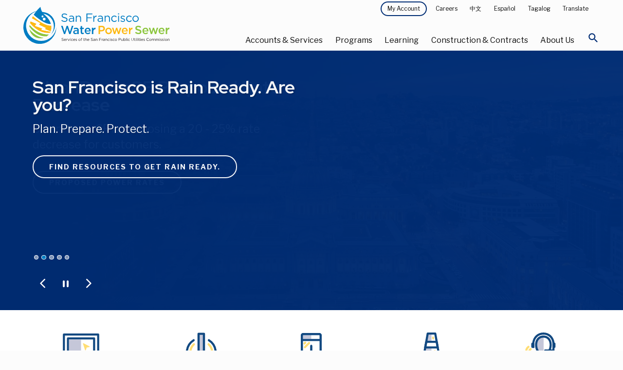

--- FILE ---
content_type: text/html; charset=UTF-8
request_url: https://www.sfpuc.gov/
body_size: 30785
content:
<!DOCTYPE html>

<html class="no-js" lang="en">

<head>
  
    <meta charset="utf-8" />
<script async src="https://www.googletagmanager.com/gtag/js?id=G-6BBPNPN215"></script>
<script>window.dataLayer = window.dataLayer || [];function gtag(){dataLayer.push(arguments)};gtag("js", new Date());gtag("set", "developer_id.dMDhkMT", true);gtag("config", "G-6BBPNPN215", {"groups":"default","page_placeholder":"PLACEHOLDER_page_location","allow_ad_personalization_signals":false});gtag("config", "UA-24373931-2", {"groups":"default","anonymize_ip":true,"page_placeholder":"PLACEHOLDER_page_path","allow_ad_personalization_signals":false});</script>
<meta name="description" content="San Francisco Water, Power and Sewer. We Give 100% Make the transition to 100% renewable energy with us today." />
<link rel="canonical" href="https://www.sfpuc.gov/" />
<link rel="shortlink" href="https://www.sfpuc.gov/" />
<link rel="image_src" href="https://sfpuc.org/sites/default/files/sfpuc_logo.jpg" />
<meta property="og:url" content="https://sfpuc.org" />
<meta property="og:title" content="San Francisco Water Power Sewer" />
<meta property="og:image" content="https://sfpuc.org/sites/default/files/sfpuc_logo.jpg" />
<meta property="og:image:url" content="https://sfpuc.org/sites/default/files/sfpuc_logo.jpg" />
<meta name="twitter:card" content="summary_large_image" />
<meta name="twitter:image" content="https://sfpuc.org/sites/default/files/sfpuc_logo.jpg" />
<meta name="Generator" content="Drupal 10 (https://www.drupal.org)" />
<meta name="MobileOptimized" content="width" />
<meta name="HandheldFriendly" content="true" />
<meta name="viewport" content="width=device-width, initial-scale=1.0" />
<meta http-equiv="ImageToolbar" content="false" />
<link rel="icon" href="/themes/custom/sfwater/img/favicon.ico" type="image/vnd.microsoft.icon" />

    <title>San Francisco Water Power Sewer</title>
    <link rel="stylesheet" media="all" href="/core/themes/stable9/css/core/components/progress.module.css?t9cfox" />
<link rel="stylesheet" media="all" href="/core/themes/stable9/css/core/components/ajax-progress.module.css?t9cfox" />
<link rel="stylesheet" media="all" href="/core/themes/stable9/css/system/components/align.module.css?t9cfox" />
<link rel="stylesheet" media="all" href="/core/themes/stable9/css/system/components/fieldgroup.module.css?t9cfox" />
<link rel="stylesheet" media="all" href="/core/themes/stable9/css/system/components/container-inline.module.css?t9cfox" />
<link rel="stylesheet" media="all" href="/core/themes/stable9/css/system/components/clearfix.module.css?t9cfox" />
<link rel="stylesheet" media="all" href="/core/themes/stable9/css/system/components/details.module.css?t9cfox" />
<link rel="stylesheet" media="all" href="/core/themes/stable9/css/system/components/hidden.module.css?t9cfox" />
<link rel="stylesheet" media="all" href="/core/themes/stable9/css/system/components/item-list.module.css?t9cfox" />
<link rel="stylesheet" media="all" href="/core/themes/stable9/css/system/components/js.module.css?t9cfox" />
<link rel="stylesheet" media="all" href="/core/themes/stable9/css/system/components/nowrap.module.css?t9cfox" />
<link rel="stylesheet" media="all" href="/core/themes/stable9/css/system/components/position-container.module.css?t9cfox" />
<link rel="stylesheet" media="all" href="/core/themes/stable9/css/system/components/reset-appearance.module.css?t9cfox" />
<link rel="stylesheet" media="all" href="/core/themes/stable9/css/system/components/resize.module.css?t9cfox" />
<link rel="stylesheet" media="all" href="/core/themes/stable9/css/system/components/system-status-counter.css?t9cfox" />
<link rel="stylesheet" media="all" href="/core/themes/stable9/css/system/components/system-status-report-counters.css?t9cfox" />
<link rel="stylesheet" media="all" href="/core/themes/stable9/css/system/components/system-status-report-general-info.css?t9cfox" />
<link rel="stylesheet" media="all" href="/core/themes/stable9/css/system/components/tablesort.module.css?t9cfox" />
<link rel="stylesheet" media="all" href="/core/themes/stable9/css/views/views.module.css?t9cfox" />
<link rel="stylesheet" media="all" href="/modules/composer/paragraphs/css/paragraphs.unpublished.css?t9cfox" />
<link rel="stylesheet" media="all" href="/themes/custom/sfwater/css/sfwater.css?t9cfox" />
<link rel="stylesheet" media="print" href="/themes/custom/sfwater/css/print.css?t9cfox" />

    <script src="https://script.crazyegg.com/pages/scripts/0103/3115.js" async></script>

    <meta charset="utf-8" />
    <meta http-equiv="x-ua-compatible" content="ie=edge">
    <meta name="viewport" content="width=device-width, initial-scale=1.0" />
    <meta name="apple-mobile-web-app-capable" content="yes" />
    <link rel="mask-icon" href="/themes/custom/sfwater/img/safari-pinned-tab.svg" color="#007DC3">
    <link rel="icon" href="/themes/custom/sfwater/img/favicon-32.png" sizes="32x32">
    <link rel="icon" href="/themes/custom/sfwater/img/favicon-128.png" sizes="128x128">
    <link rel="icon" href="/themes/custom/sfwater/img/favicon-167.png" sizes="167x167">
    <link rel="icon" href="/themes/custom/sfwater/img/favicon-192.png" sizes="192x192">
    <link rel="icon" href="/themes/custom/sfwater/img/favicon-228.png" sizes="228x228">
    <!-- Android -->
    <link rel="shortcut icon" href="/themes/custom/sfwater/img/favicon-196.png" sizes="196x196">
    <!-- iOS -->
    <link rel="apple-touch-icon" href="/themes/custom/sfwater/img/favicon-152.png" sizes="152x152">
    <link rel="apple-touch-icon" href="/themes/custom/sfwater/img/favicon-180.png" sizes="180x180">
    <link href="https://fonts.googleapis.com/css?family=Libre+Franklin:400,400i,700,700i|Red+Hat+Display:400,700|Material+Icons+Round" rel="stylesheet">
    <link rel="stylesheet" href="https://cdnjs.cloudflare.com/ajax/libs/OwlCarousel2/2.3.4/assets/owl.carousel.min.css">
    <script type="text/javascript">
    window._monsido = window._monsido || {
        token: "duCHnk79Xl44gfbjjP-vtQ",
        statistics: {
            enabled: true,
            cookieLessTracking: true,
            documentTracking: {
                enabled: true,
                documentCls: "monsido_download",
                documentIgnoreCls: "monsido_ignore_download",
                documentExt: [".pdf",".doc",".docx",".xls",".xlsx"],
            },
        },
        heatmap: {
            enabled: true,
        },
        pageCorrect: {
            enabled: true,
        },
    };
</script>
<script type="text/javascript" async src="https://app-script.monsido.com/v2/monsido-script.js"></script>

<!-- AvalynxTable 0.0.4 -->
<link href="https://cdn.jsdelivr.net/npm/avalynx-table@0.0.4/dist/css/avalynx-table.min.css" rel="stylesheet">
<script src="https://cdn.jsdelivr.net/npm/avalynx-table@0.0.4/dist/js/avalynx-table.min.js"></script>

<script>
		document.addEventListener('DOMContentLoaded', () => {
			new AvalynxTable('.avalynx-table');
		});
</script>

<!-- Google tag (gtag.js) -->
<script async src="https://www.googletagmanager.com/gtag/js?id=AW-11267378060"></script>
<script>
  window.dataLayer = window.dataLayer || [];
  function gtag(){dataLayer.push(arguments);}
  gtag('js', new Date());

  gtag('config', 'AW-11267378060');
</script>
<!-- Google tag (gtag.js) -->

<script async src=https://www.googletagmanager.com/gtag/js?id=AW-608262286></script> <script> window.dataLayer = window.dataLayer || []; function gtag(){dataLayer.push(arguments);} gtag('js', new Date()); gtag('config', 'AW-608262286'); </script>

</head>

<body id="default"  class="lang-en node-171 path-frontpage home node--type-landing-page base">

  <!-- Global site tag (gtag.js) - Google Ads: AW-10949164237 -->
<script async src="https://www.googletagmanager.com/gtag/js?id=AW-10949164237"></script>
<script>
  window.dataLayer = window.dataLayer || [];
  function gtag(){dataLayer.push(arguments);}
  gtag('js', new Date());

  gtag('config', 'AW-10949164237');
</script>
<script>
  gtag('config', 'AW-10949164237/ir4_CJiB7tgDEM35--Qo', {
    'phone_conversion_number': '(415) 551-3000'
  });
</script>
<script>
  gtag('event', 'conversion', {'send_to': 'AW-10949164237/9C4VCKLluo0YEM35--Qo'});
</script>
  <nav aria-label="Navigation jump links">
      <a id="back-to-top-button" class="back-to-top-button"><p class="visually-hidden focusable">Back to top of page</p></a>
      <a href="#main-content" class="visually-hidden focusable skip-link">Skip to main content</a>
  </nav>
  <div class="alert off-canvas position-top" id="alerts" data-off-canvas data-transition="overlap" data-close-on-click="true">
    <div class="grid-container">
        <h2>Active Alerts</h2>
        <div class="views-element-container"><div class="js-view-dom-id-b32fc7bb61a375d193662e1e552a37953887f9737c3e4d4e6ea9f772432df5b4">
  
  
  

  
  
  

  If you are experiencing a water, power, or sewer emergency or service problem call our 24-hour hotline at 3-1-1 or (415) 701-2311 from outside SF or log on at <a href="https://sf.gov/departments/311-customer-service-center">sf311.org</a>. Learn more or review <a href="https://www.sfpuc.org/service-alerts">active service alerts<a>.</a></a>
    

  
  

  
  
</div>
</div>

        <a href="javascript:void(0)" class="close-button" data-toggle="alerts" aria-expanded="false" aria-controls="alerts" aria-label="Close Alert Menu">
            <svg version="1.1" class="close-button__medium" xmlns="http://www.w3.org/2000/svg" x="0" y="0" viewBox="0 0 18 18" xml:space="preserve">
                <path d="M9 10.1l-7.7 7.7-1.1-1.1L7.9 9 .2 1.3 1.3.2 9 7.9 16.7.2l1.1 1.1L10.1 9l7.7 7.7-1.1 1.1L9 10.1z" fill="#000000"></path> 
            </svg>
        </a>
    </div>
    
  </div>
  <a href="#main-content" class="visually-hidden focusable skip-link">
    Skip to main content
  </a>

    <!-- H1 title -->
    <div class="off-canvas-content" data-off-canvas-content>
    <!-- BODY -->
    
          <div class="dialog-off-canvas-main-canvas" data-off-canvas-main-canvas>
    
    <!-- Active alerts -->
    
    <!-- mobile menu explore --> 

    
    <!-- header -->


<div class="menu-explore off-canvas position-right" id="mobile-menu" data-off-canvas data-transition="overlap" data-content-scroll="false">
    
  <div class="scroll">
      <div class="close-main">
        <button class="close-button" aria-label="Close Mobile Menu" type="button" data-close>
              <svg version="1.1" class="close-button__medium" xmlns="http://www.w3.org/2000/svg" x="0" y="0" viewBox="0 0 18 18" xml:space="preserve">
                  <path d="M9 10.1l-7.7 7.7-1.1-1.1L7.9 9 .2 1.3 1.3.2 9 7.9 16.7.2l1.1 1.1L10.1 9l7.7 7.7-1.1 1.1L9 10.1z" fill="#ffffff"/> 
              </svg>
          </button>
      </div>
                
       <div class="menu-id">
            <img class="white-logo" src="/themes/custom/sfwater/img/scm_logo_white.svg" alt="San Francisco Water Power Sewer. Services of the San Francisco Public Utilities Commission." />
        </div>

         
    
        <div class="service-links">
              <div>
    <nav role="navigation" aria-labelledby="block-mainnavigation-5-menu" id="block-mainnavigation-5" class="block-mainnavigation-5">
            
  <h2 class="block-title visually-hidden" id="block-mainnavigation-5-menu">Main navigation</h2>
  

        
<div class="primary-links">  
            <ul class="vertical menu accordion-menu" data-accordion-menu data-submenu-toggle="false" data-multi-open="false" aria-multiselectable="false">
          <li tabindex="-1">
        <a href="/home">Home</a>
                            <ul class="menu vertical nested">
                    <li tabindex="-1"><a href="/home/translation-disclaimer">Translation Disclaimer</a></li>
            </ul>
  
              </li>
          <li tabindex="-1">
        <a href="/accounts-services">Accounts &amp; Services</a>
                            <ul class="menu vertical nested">
                    <li tabindex="-1"><a href="/accounts-services">Accounts &amp; Services Overview</a></li>
                    <li tabindex="-1"><a href="/accounts-services/service-alerts">Service Alerts</a></li>
                    <li tabindex="-1"><a href="/accounts-services/bill-relief">Bill Relief</a></li>
                    <li tabindex="-1"><a href="/accounts-services/account-services">Account Services</a></li>
                    <li tabindex="-1"><a href="/accounts-services/water-power-sewer-rates">Water Power &amp; Sewer Rates</a></li>
                    <li tabindex="-1"><a href="/accounts-services/sign-up-for-savings">Sign Up For Savings</a></li>
                    <li tabindex="-1"><a href="/accounts-services/water-quality">Water Quality</a></li>
                    <li tabindex="-1"><a href="/accounts-services/about-your-bill">About Your Bill</a></li>
                    <li tabindex="-1"><a href="/accounts-services/service-installations">Service Installations</a></li>
            </ul>
  
              </li>
          <li tabindex="-1">
        <a href="/programs">Programs</a>
                            <ul class="menu vertical nested">
                    <li tabindex="-1"><a href="/programs">Programs Overview</a></li>
                    <li tabindex="-1"><a href="/programs/san-franciscos-urban-watersheds">San Francisco&#039;s Urban Watersheds</a></li>
                    <li tabindex="-1"><a href="/programs/water-supply">Water Supply</a></li>
                    <li tabindex="-1"><a href="/programs/clean-energy">Clean Energy</a></li>
                    <li tabindex="-1"><a href="/programs/water-innovations">Water Innovations</a></li>
                    <li tabindex="-1"><a href="/programs/ocean-and-beach-monitoring">Ocean and Beach Monitoring</a></li>
                    <li tabindex="-1"><a href="/programs/grants">Grants</a></li>
                    <li tabindex="-1"><a href="/programs/art">Art</a></li>
                    <li tabindex="-1"><a href="/programs/biosolids">Biosolids</a></li>
                    <li tabindex="-1"><a href="/programs/pretreatment-program">Pretreatment</a></li>
            </ul>
  
              </li>
          <li tabindex="-1">
        <a href="/learning">Learning</a>
                            <ul class="menu vertical nested">
                    <li tabindex="-1"><a href="/learning">Learning Overview</a></li>
                    <li tabindex="-1"><a href="/learning/conserve-water">Conserve Water</a></li>
                    <li tabindex="-1"><a href="/learning/how-you-can-help">How You Can Help</a></li>
                    <li tabindex="-1"><a href="/learning/come-visit">Come Visit</a></li>
                    <li tabindex="-1"><a href="/learning/for-educators">For Educators</a></li>
                    <li tabindex="-1"><a href="/learning/games-puzzles-virtual-backgrounds">Games Puzzles Virtual Backgrounds</a></li>
                    <li tabindex="-1"><a href="/learning/emergency-preparedness">Emergency Preparedness</a></li>
                    <li tabindex="-1"><a href="/learning/gardens-and-landscapes">Gardens and Landscapes</a></li>
                    <li tabindex="-1"><a href="/learning/water-pollution-prevention">Water Pollution Prevention</a></li>
            </ul>
  
              </li>
          <li tabindex="-1">
        <a href="/construction-contracts">Construction &amp; Contracts</a>
                            <ul class="menu vertical nested">
                    <li tabindex="-1"><a href="/construction-contracts">Construction &amp; Contracts Overview</a></li>
                    <li tabindex="-1"><a href="/construction-contracts/contract-opportunities-payments">Contract Opportunities and Payments</a></li>
                    <li tabindex="-1"><a href="/construction-contracts/contractor-assistance">Contractor Assistance</a></li>
                    <li tabindex="-1"><a href="/construction-contracts/new-developments">New Developments Utility Infrastructure</a></li>
                    <li tabindex="-1"><a href="/construction-contracts/lands-rights-of-way">Lands and Rights of Way</a></li>
                    <li tabindex="-1"><a href="/construction-contracts/construction-projects">Construction Projects</a></li>
                    <li tabindex="-1"><a href="/construction-contracts/construction-management">Construction Management</a></li>
                    <li tabindex="-1"><a href="/construction-contracts/sewer-upgrades-renewal-replacement-program">Sewer Upgrades in San Francisco</a></li>
                    <li tabindex="-1"><a href="/construction-contracts/sewer-system-improvement-program">Sewer System Improvement Program</a></li>
                    <li tabindex="-1"><a href="/construction-contracts/water-infrastructure-improvements">Water Infrastructure Improvements</a></li>
            </ul>
  
              </li>
          <li tabindex="-1">
        <a href="/about-us">About Us</a>
                            <ul class="menu vertical nested">
                    <li tabindex="-1"><a href="/about-us">About Us Overview</a></li>
                    <li tabindex="-1"><a href="/about-us/who-we-are">Who We Are</a></li>
                    <li tabindex="-1"><a href="/about-us/our-systems">Our Systems</a></li>
                    <li tabindex="-1"><a href="/about-us/boards-commissions-committees">Boards, Commissions and Committees</a></li>
                    <li tabindex="-1"><a href="/about-us/careers-sfpuc">Careers at the SFPUC</a></li>
                    <li tabindex="-1"><a href="/about-us/public-notices-and-public-meeting-notices">Public Notices and Public Meeting Notices</a></li>
                    <li tabindex="-1"><a href="/about-us/reports">Reports</a></li>
                    <li tabindex="-1"><a href="/about-us/news">News</a></li>
                    <li tabindex="-1"><a href="/about-us/policies-plans">Policies and Plans</a></li>
                    <li tabindex="-1"><a href="/about-us/contact-us">Contact Us</a></li>
            </ul>
  
              </li>
        </ul>
                
</div>
        
<div class="service-links">
    <ul class="vertical menu">
        <li>
            <!--<ul class="vertical menu accordion-menu" data-accordion-menu data-submenu-toggle="true" data-multi-open="false">-->
            <ul class="vertical menu accordion-menu" data-accordion-menu data-submenu-toggle="false" data-multi-open="false">
                <li>
                    <a href="javascript:void(0)">My Account</a>
                    <ul class="menu vertical nested">
                        <li class="is-active">Account Services</li>
                        <li><a href="https://myaccount.sfwater.org/">Water Services</a></li>
                        <li><a href="https://myaccount-power.sfwater.org/portal/">Power Services</a></li>
                    </ul>
                </li>
            </ul>
        </li>
        <li><a href="/accounts-services/report-problem"><span>Report a Problem</span></a></li>
        <li><a href="/about-us/careers-sfpuc"><span>Careers</span></a></li>
        <li>
            <ul class="vertical menu accordion-menu" data-accordion-menu data-submenu-toggle="false" data-multi-open="false">
              <li>
            <a href="javascript:void(0)" tabindex="0">Translate </a>
   
                <ul class="menu vertical nested">
                    <li><a href="/gtranslate/gtranslate.php?glang=es&gurl=/home" title="Spanish">Español</a></li>
                     <li><a href="/gtranslate/gtranslate.php?glang=zh-TW&gurl=/home" title="Traditional Chinese">中文</a></li>
                     <li><a href="/gtranslate/gtranslate.php?glang=tl&gurl=/home" title="Filipino">Filipino</a></li>
                     <li><a href="/gtranslate/gtranslate.php?glang=vi&gurl=/home" title="Vietnamese">Tiếng Việt</a></li>
                     <li><a href="/gtranslate/gtranslate.php?glang=ar&gurl=/home" title="Arabic">عربي</a></li>
                     <li><a href="/gtranslate/gtranslate.php?glang=ru&gurl=/home" title="Russian">Pусский</a></li>
                    <li><a href="/gtranslate/gtranslate.php?glang=en&gurl=/home" title="English" id="engtran">English</a></li>
                </ul>
   
          </li>
          </ul>
        </li>
        <li><a class="launch-mobile-alerts" action="#0" data-toggle="alerts" tabindex="0"><span>Alerts</span></a></li>
    </ul>
</div>

           

 
  </nav>

  </div>

        </div>
  </div>
</div><!-- Back to top button -->




  <div id="page">
       
    <div data-sticky-container>
        <header id="page-header" class="page-header sticky" aria-expanded="false" aria-label="Site header" data-sticky data-options="marginTop: 0; stickyOn: small">

            <div class="primary-header">
                
                <div class="grid-container large">
                    
                    <div class="grid-x">
                        <div class="site-logo content">
                            <a href="/" aria-label="Link back to home page">
                                <img src="/themes/custom/sfwater/img/scm_logo.svg" alt="San Francisco Water Power Sewer. Services of the San Francisco Public Utilities Commission.">
                            </a>
                        </div>
                        <div class="navigation">
                            <div class="passive-navigation">
                                  <div>
    <nav role="navigation" aria-labelledby="block-topmenu-menu" id="block-topmenu" class="block-topmenu">
            
  <h2 class="block-title visually-hidden" id="block-topmenu-menu">Top Menu</h2>
  

        
              <ul class="menu">
        <li>
      <a class="button primary dark tiny" href="javascript:void(0)" data-toggle="my-account-dropdown" tabindex="0">My Account </a>
      <div class="dropdown-pane" id="my-account-dropdown" data-dropdown data-close-on-click="true"> 
          <ul class="menu">
              <li><a href="https://myaccount.sfwater.org/">Water Services</a></li>
              <li><a href="https://myaccount-power.sfwater.org/portal/">Power Services</a></li>
          </ul>
      </div>

  </li>
          <li>
        <a href="/about-us/careers-sfpuc" data-drupal-link-system-path="node/122">Careers</a>
              </li>
        <li><a href="/zh-TW//home" title="Traditional Chinese">中文</a></li>
    <li><a href="/es//home" title="Spanish">Español</a></li>
    <li><a href="/tl//home" title="Filipino">Tagalog</a></li>
    <li>
      <a href="javascript:void(0)" data-toggle="translate-dropdown" tabindex="0">Translate </a>
      <div class="dropdown-pane" id="translate-dropdown" data-dropdown data-close-on-click="true"> 
          <ul class="menu">
              <li><a href="/es//home" title="Spanish">Español</a></li>
               <li><a href="/zh-TW//home" title="Traditional Chinese">中文</a></li>
               <li><a href="/tl//home" title="Filipino">Tagalog</a></li>
               <li><a href="/vi//home" title="Vietnamese">Tiếng Việt</a></li>
               <li><a href="/ar//home" title="Arabic">عربي</a></li>
               <li><a href="/ru//home" title="Russian">Pусский</a></li>
               <li><a href="/sm//home" title="Samoan">Samoa</a></li>
              <li><a href="/en//home" title="English" id="engtran">English</a></li>
          </ul>
      </div>
  </li>
    </ul>
  


  </nav>

  </div>

                            </div>
                        
                            <div class="primary-menu">
                                  <div>
      <div class="primary-menu">
<nav aria-label="Primary Navigation" id="block-mainnavigation-2" class="block-mainnavigation-2">
            
  <h2 class="block-title visually-hidden" id="block-mainnavigation-2-menu">Main navigation</h2>
  

        
<ul class="menu">
  <li>
      <a class="primary-nav-item" data-toggle="services-accounts" tabindex="0" href="javascript:void(0)">Accounts &amp; Services</a>
      <div class="menu-shield" id="services-accounts" data-toggler=".is-open" data-toggle="services-accounts">
          <div class="secondary-nav-box">
            <div class="grid-container large">
                <div class="grid-x">
                    <div class="cell large-4 show-for-large">
                        <img src="/themes/custom/sfwater/img/menu-accounts-services.jpg" alt="" role="presentation" />
                        <div class="copy">
                            <div class="category">Accounts &amp; Services</div>
                            <h3 class="mb-25">Providing outstanding customer service to you</h3>
                            <a class="primary button light" href="/accounts-services" tabindex="0" aria-label="Accounts &amp; Services Overview">Overview</a>
                        </div>
                    </div>
                    <div class="cell large-4">
                        <ul class="menu-list" id="accountsservicestabs" data-tabs data-multi-expand="false" data-allow-all-closed="true">
                          
                                                                                                                                                                                                                                                                                                                                                                                                                                                                                 <li>
                                        <a href="/accounts-services" data-drupal-link-system-path="node/2">Accounts &amp; Services Overview</a>
                                      </li>
                                                                                                                                                                                                                                                                                                <li>
                                        <a href="/accounts-services/service-alerts" data-drupal-link-system-path="node/2186">Service Alerts</a>
                                      </li>
                                                                                                                                                                                                                                                                                              <li class="tabs-title">
                                       <a href="#billrelief" tabindex="0">Bill Relief 
                                          <em class="material-icons-round" aria-hidden="true">keyboard_arrow_right</em>
                                      </a>
                                    </li> 
                                                                                                                                                                                                                                                                                              <li class="tabs-title">
                                       <a href="#accountservices" tabindex="0">Account Services 
                                          <em class="material-icons-round" aria-hidden="true">keyboard_arrow_right</em>
                                      </a>
                                    </li> 
                                                                                                                                                                                                                                                                                              <li class="tabs-title">
                                       <a href="#waterpowersewerrates" tabindex="0">Water Power &amp; Sewer Rates 
                                          <em class="material-icons-round" aria-hidden="true">keyboard_arrow_right</em>
                                      </a>
                                    </li> 
                                                                                                                                                                                                                                                                                              <li class="tabs-title">
                                       <a href="#signupforsavings" tabindex="0">Sign Up For Savings 
                                          <em class="material-icons-round" aria-hidden="true">keyboard_arrow_right</em>
                                      </a>
                                    </li> 
                                                                                                                                                                                                                                                                                              <li class="tabs-title">
                                       <a href="#waterquality" tabindex="0">Water Quality 
                                          <em class="material-icons-round" aria-hidden="true">keyboard_arrow_right</em>
                                      </a>
                                    </li> 
                                                                                                                                                                                                                                                                                              <li class="tabs-title">
                                       <a href="#aboutyourbill" tabindex="0">About Your Bill 
                                          <em class="material-icons-round" aria-hidden="true">keyboard_arrow_right</em>
                                      </a>
                                    </li> 
                                                                                                                                                                                                                                                                                              <li class="tabs-title">
                                       <a href="#serviceinstallations" tabindex="0">Service Installations 
                                          <em class="material-icons-round" aria-hidden="true">keyboard_arrow_right</em>
                                      </a>
                                    </li> 
                                                                                                                                                                                                                                                                                                                                                                                            
                        </ul>

                    </div>
                    <div class="cell xlarge-4 large-8">
                        <div class="tabs-content" style="padding: 0" data-tabs-content="accountsservicestabs">
                                                        <div class="tabs-panel" id="accountsservicesoverview">
                                  <ul class="menu vertical">
                                     <li><a href="/accounts-services" data-drupal-link-system-path="node/2">Accounts &amp; Services Overview Overview</a></li>
                                                                            
                                  </ul>
                              </div>
                                                          <div class="tabs-panel" id="servicealerts">
                                  <ul class="menu vertical">
                                     <li><a href="/accounts-services/service-alerts" data-drupal-link-system-path="node/2186">Service Alerts Overview</a></li>
                                                                            
                                  </ul>
                              </div>
                                                          <div class="tabs-panel" id="billrelief">
                                  <ul class="menu vertical">
                                     <li><a href="/accounts-services/bill-relief" data-drupal-link-system-path="node/373">Bill Relief Overview</a></li>
                                                                                                                    <li>
                                          <a href="/accounts-services/bill-relief/customer-assistance-program-waterwastewater" data-drupal-link-system-path="node/1501">Customer Assistance Program - Water/Wastewater</a>
                                        </li>
                                                                              <li>
                                          <a href="/accounts-services/bill-relief/customer-assistance-program-hetch-hetchy-power" data-drupal-link-system-path="node/1504">Customer Assistance Program - Hetch Hetchy Power</a>
                                        </li>
                                                                              <li>
                                          <a href="https://www.cleanpowersf.org/loweryourbill">CleanPowerSF - PG&amp;E Bill Relief</a>
                                        </li>
                                                                              <li>
                                          <a href="/accounts-services/bill-relief/hetch-hetchy-power-medical-necessity-assistance-program" title="Medical Necessity Assistance Program" data-drupal-link-system-path="node/793">Hetch Hetchy Power Medical Necessity Assistance Program</a>
                                        </li>
                                                                              <li>
                                          <a href="/accounts-services/bill-relief/extenuating-circumstances-water-shut-lien-prevention-program" data-drupal-link-system-path="node/2694">Extenuating Circumstances for Water Shut-Offs/Liens Prevention Program</a>
                                        </li>
                                                                              <li>
                                          <a href="/accounts-services/bill-relief/leak-allowance" data-drupal-link-system-path="node/2676">Leak Allowance</a>
                                        </li>
                                                                              <li>
                                          <a href="/accounts-services/bill-relief/resources-customers-overdue-bills" data-drupal-link-system-path="node/2339">Resources for Customers with Debt</a>
                                        </li>
                                      
                                  </ul>
                              </div>
                                                          <div class="tabs-panel" id="accountservices">
                                  <ul class="menu vertical">
                                     <li><a href="/accounts-services/account-services" data-drupal-link-system-path="node/173">Account Services Overview</a></li>
                                                                                                                    <li>
                                          <a href="/accounts-services/account-services/start-or-stop-service" data-drupal-link-system-path="node/8">Start or Stop Service</a>
                                        </li>
                                                                              <li>
                                          <a href="/accounts-services/account-services/payment-method-options" data-drupal-link-system-path="node/9">Payment Method Options</a>
                                        </li>
                                                                              <li>
                                          <a href="/accounts-services/account-services/power-account-services" data-drupal-link-system-path="node/10">Power Account Services</a>
                                        </li>
                                                                              <li>
                                          <a href="/accounts-services/account-services/payment-plan-options" data-drupal-link-system-path="node/2537">Payment Plan</a>
                                        </li>
                                                                              <li>
                                          <a href="/accounts-services/account-services/water-service-shut-offs-and-liens" data-drupal-link-system-path="node/2675">Water Service Shutoffs and Liens</a>
                                        </li>
                                      
                                  </ul>
                              </div>
                                                          <div class="tabs-panel" id="waterpowersewerrates">
                                  <ul class="menu vertical">
                                     <li><a href="/accounts-services/water-power-sewer-rates" data-drupal-link-system-path="node/1975">Water Power &amp; Sewer Rates Overview</a></li>
                                                                                                                    <li>
                                          <a href="/accounts-services/water-power-sewer-rates/rates" data-drupal-link-system-path="node/26">Rates Schedules and Fees</a>
                                        </li>
                                                                              <li>
                                          <a href="/accounts-services/water-power-sewer-rates/save-money-on-your-utility-bill" data-drupal-link-system-path="node/1970">Save Money on Your Bill</a>
                                        </li>
                                                                              <li>
                                          <a href="/accounts-services/water-power-sewer-rates/stormwater-component-and-credits" data-drupal-link-system-path="node/1984">Stormwater Component and Credits</a>
                                        </li>
                                                                              <li>
                                          <a href="/accounts-services/water-power-sewer-rates/rules-and-regulations-governing-water-and-electric" data-drupal-link-system-path="node/1976">Rules and Regulations Governing Water and Electric Services</a>
                                        </li>
                                                                              <li>
                                          <a href="/accounts-services/water-power-sewer-rates/power-rates" data-drupal-link-system-path="node/2332">Power Rates</a>
                                        </li>
                                      
                                  </ul>
                              </div>
                                                          <div class="tabs-panel" id="signupforsavings">
                                  <ul class="menu vertical">
                                     <li><a href="/accounts-services/sign-up-for-savings" data-drupal-link-system-path="node/13">Sign Up For Savings Overview</a></li>
                                                                                                                    <li>
                                          <a href="/accounts-services/sign-up-for-savings/uhet-rebate" data-drupal-link-system-path="node/2845">Ultra-High Efficiency Toilet Rebate Program</a>
                                        </li>
                                                                              <li>
                                          <a href="/accounts-services/sign-up-for-savings/irrigation-controller-rebate" data-drupal-link-system-path="node/2727">Irrigation Controller Rebate</a>
                                        </li>
                                                                              <li>
                                          <a href="/accounts-services/water-power-sewer-rates/stormwater-component-and-credits" data-drupal-link-system-path="node/1984">Stormwater Credit</a>
                                        </li>
                                                                              <li>
                                          <a href="/accounts-services/sign-up-for-savings/hot-water-recirculation-pump-rebate" data-drupal-link-system-path="node/1643">Hot Water Recirculation Pump Rebate</a>
                                        </li>
                                                                              <li>
                                          <a href="/accounts-services/sign-up-for-savings/residential-washer-rebate" data-drupal-link-system-path="node/15">Residential Washer Rebate</a>
                                        </li>
                                                                              <li>
                                          <a href="/accounts-services/sign-up-for-savings/commercial-washer-rebate" data-drupal-link-system-path="node/16">Commercial Washer Rebate</a>
                                        </li>
                                                                              <li>
                                          <a href="/accounts-services/sign-up-for-savings/commercial-equipment-rebate" data-drupal-link-system-path="node/542">Commercial Equipment Rebate</a>
                                        </li>
                                                                              <li>
                                          <a href="/accounts-services/sign-up-for-savings/gosolarsf" data-drupal-link-system-path="node/17">GoSolarSF</a>
                                        </li>
                                                                              <li>
                                          <a href="/learning/conserve-water/graywater-laundry-landscape-rebate" data-drupal-link-system-path="node/240">Graywater</a>
                                        </li>
                                                                              <li>
                                          <a href="/learning/how-you-can-help/rain-barrel-and-cistern-rebate" data-drupal-link-system-path="node/49">Rainwater Harvesting</a>
                                        </li>
                                                                              <li>
                                          <a href="/learning/emergency-preparedness/sewer-laterals" data-drupal-link-system-path="node/67">Sewer Laterals &amp; Insurance</a>
                                        </li>
                                      
                                  </ul>
                              </div>
                                                          <div class="tabs-panel" id="waterquality">
                                  <ul class="menu vertical">
                                     <li><a href="/accounts-services/water-quality" data-drupal-link-system-path="node/412">Water Quality Overview</a></li>
                                                                                                                    <li>
                                          <a href="/accounts-services/water-quality/dirty-or-discolored-water" data-drupal-link-system-path="node/425">Dirty or Discolored Water</a>
                                        </li>
                                                                              <li>
                                          <a href="/accounts-services/water-quality/flushing-guidance" data-drupal-link-system-path="node/416">Flushing Guidance</a>
                                        </li>
                                                                              <li>
                                          <a href="/accounts-services/water-quality/annual-triennial-water-quality-reports" data-drupal-link-system-path="node/426">Annual Water Quality Reports</a>
                                        </li>
                                                                              <li>
                                          <a href="/accounts-services/water-quality/lead-drinking-water" data-drupal-link-system-path="node/413">Lead in Drinking Water</a>
                                        </li>
                                                                              <li>
                                          <a href="/construction-contracts/new-developments/cross-connection-control" data-drupal-link-system-path="node/293">Cross-Connection Control Guidelines</a>
                                        </li>
                                                                              <li>
                                          <a href="/accounts-services/water-quality/understanding-your-tap-water" data-drupal-link-system-path="node/529">Understanding Your Tap Water</a>
                                        </li>
                                      
                                  </ul>
                              </div>
                                                          <div class="tabs-panel" id="aboutyourbill">
                                  <ul class="menu vertical">
                                     <li><a href="/accounts-services/about-your-bill" data-drupal-link-system-path="node/12">About Your Bill Overview</a></li>
                                                                                                                    <li>
                                          <a href="/accounts-services/about-your-bill/about-your-water-meter" data-drupal-link-system-path="node/256">About Your Water Meter</a>
                                        </li>
                                                                              <li>
                                          <a href="/accounts-services/about-your-bill/reading-your-water-bill-your-account-information" data-drupal-link-system-path="node/257">Reading Your Bill</a>
                                        </li>
                                                                              <li>
                                          <a href="/accounts-services/about-your-bill/water-and-sewer-bill-calculator" data-drupal-link-system-path="node/1572">Water and Sewer Bill Calculator</a>
                                        </li>
                                      
                                  </ul>
                              </div>
                                                          <div class="tabs-panel" id="serviceinstallations">
                                  <ul class="menu vertical">
                                     <li><a href="/accounts-services/service-installations" data-drupal-link-system-path="node/367">Service Installations Overview</a></li>
                                                                                                                    <li>
                                          <a href="/accounts-services/service-installations/water-service-installation" data-drupal-link-system-path="node/363">Water Service Installation</a>
                                        </li>
                                                                              <li>
                                          <a href="/programs/clean-energy/hetch-hetchy-power" title="Hetch Hetchy Power Service installation" data-drupal-link-system-path="node/39">Power Service Installation</a>
                                        </li>
                                                                              <li>
                                          <a href="/accounts-services/service-installations/hydrant-meters" data-drupal-link-system-path="node/25">Hydrant Meters</a>
                                        </li>
                                                                              <li>
                                          <a href="/accounts-services/service-installations/capacity-charges" data-drupal-link-system-path="node/24">Capacity Charges</a>
                                        </li>
                                                                              <li>
                                          <a href="/accounts-services/service-installations/composting-toilets" data-drupal-link-system-path="node/36">Composting Toilets</a>
                                        </li>
                                      
                                  </ul>
                              </div>
                                                      
                        </div>
                        
                    </div>
                </div>
            </div>
        </div>
      </div>
  </li>
  <li>
      <a class="primary-nav-item" data-toggle="programs" tabindex="0" href="javascript:void(0)">Programs</a>
      <div class="menu-shield" id="programs" data-toggler=".is-open" data-toggle="programs">
          <div class="secondary-nav-box">
              <div class="grid-container large">
                  <div class="grid-x">
                      <div class="cell large-4 show-for-large">
                          <img src="/themes/custom/sfwater/img/menu-programs.jpg"  alt="" role="presentation" />
                          <div class="copy">
                              <div class="category">Programs</div>
                              <h3 class="mt-10">Seismic reliability. Delivery reliability. Water quality reliability.</h3>
                               <a class="primary button light" href="/programs" tabindex="0" aria-label="Programs Overview">Overview</a>
                          </div>
                      </div>
                      <div class="cell large-4">
                          <ul class="menu-list" id="programstabs" data-tabs data-multi-expand="false" data-allow-all-closed="true">
                                                                                                                                                                                                                                                                                                                                                                                                                                                                                                                                                <li>
                                        <a href="/programs" data-drupal-link-system-path="node/3">Programs Overview</a>
                                      </li>
                                                                                                                                                                                                                                                                                              <li class="tabs-title">
                                      <a href="#sanfranciscosurbanwatersheds" aria-label="" tabindex="0">San Francisco&#039;s Urban Watersheds 
                                          <i class="material-icons-round">keyboard_arrow_right</i>
                                      </a>
                                    </li> 
                                                                                                                                                                                                                                                                                              <li class="tabs-title">
                                      <a href="#watersupply" aria-label="" tabindex="0">Water Supply 
                                          <i class="material-icons-round">keyboard_arrow_right</i>
                                      </a>
                                    </li> 
                                                                                                                                                                                                                                                                                              <li class="tabs-title">
                                      <a href="#cleanenergy" aria-label="" tabindex="0">Clean Energy 
                                          <i class="material-icons-round">keyboard_arrow_right</i>
                                      </a>
                                    </li> 
                                                                                                                                                                                                                                                                                                <li>
                                        <a href="/programs/water-innovations" data-drupal-link-system-path="node/35">Water Innovations</a>
                                      </li>
                                                                                                                                                                                                                                                                                                <li>
                                        <a href="/programs/ocean-and-beach-monitoring" data-drupal-link-system-path="node/40">Ocean and Beach Monitoring</a>
                                      </li>
                                                                                                                                                                                                                                                                                              <li class="tabs-title">
                                      <a href="#grants" aria-label="" tabindex="0">Grants 
                                          <i class="material-icons-round">keyboard_arrow_right</i>
                                      </a>
                                    </li> 
                                                                                                                                                                                                                                                                                                <li>
                                        <a href="/programs/art" data-drupal-link-system-path="node/541">Art</a>
                                      </li>
                                                                                                                                                                                                                                                                                                <li>
                                        <a href="/programs/biosolids" data-drupal-link-system-path="node/206">Biosolids</a>
                                      </li>
                                                                                                                                                                                                                                                                                              <li class="tabs-title">
                                      <a href="#pretreatment" aria-label="" tabindex="0">Pretreatment 
                                          <i class="material-icons-round">keyboard_arrow_right</i>
                                      </a>
                                    </li> 
                                                                                                                                                                                                                                                                                                                                                        </ul>

                      </div>
                      <div class="cell xlarge-4 large-8">
                          <div class="tabs-content" data-tabs-content="programstabs">
                                                            <div class="tabs-panel" id="programsoverview">
                                  <ul class="menu vertical">
                                                                        <li><a href="/programs" data-drupal-link-system-path="node/3">Programs Overview Overview</a></li>
                                                                            
                                  </ul>
                              </div>
                                                          <div class="tabs-panel" id="sanfranciscosurbanwatersheds">
                                  <ul class="menu vertical">
                                                                        <li><a href="/programs/san-franciscos-urban-watersheds" data-drupal-link-system-path="node/42">San Francisco&#039;s Urban Watersheds Overview</a></li>
                                                                                                                    <li>
                                          <a href="/programs/san-franciscos-urban-watersheds/discover-your-watershed" data-drupal-link-system-path="node/221">Discover Your Watershed</a>
                                        </li>
                                                                              <li>
                                          <a href="/programs/san-franciscos-urban-watersheds/what-green-infrastructure" data-drupal-link-system-path="node/43">What Is Green Infrastructure</a>
                                        </li>
                                                                              <li>
                                          <a href="/programs/san-franciscos-urban-watersheds/stormwater-schoolyards" data-drupal-link-system-path="node/521">Stormwater Schoolyards</a>
                                        </li>
                                      
                                  </ul>
                              </div>
                                                          <div class="tabs-panel" id="watersupply">
                                  <ul class="menu vertical">
                                                                        <li><a href="/programs/water-supply" data-drupal-link-system-path="node/224">Water Supply Overview</a></li>
                                                                                                                    <li>
                                          <a href="/learning/conserve-water" data-drupal-link-system-path="node/45">Conservation</a>
                                        </li>
                                                                              <li>
                                          <a href="/programs/water-supply/groundwater" data-drupal-link-system-path="node/34">Groundwater</a>
                                        </li>
                                                                              <li>
                                          <a href="/programs/water-supply/purified-water" data-drupal-link-system-path="node/2766">Purified Water</a>
                                        </li>
                                                                              <li>
                                          <a href="/programs/water-supply/recycled-water" data-drupal-link-system-path="node/33">Recycled Water</a>
                                        </li>
                                                                              <li>
                                          <a href="/programs/water-supply/onsite-water-reuse" data-drupal-link-system-path="node/764">Onsite Water Reuse</a>
                                        </li>
                                      
                                  </ul>
                              </div>
                                                          <div class="tabs-panel" id="cleanenergy">
                                  <ul class="menu vertical">
                                                                        <li><a href="/programs/clean-energy" data-drupal-link-system-path="node/547">Clean Energy Overview</a></li>
                                                                                                                    <li>
                                          <a href="/programs/clean-energy/hetch-hetchy-power" data-drupal-link-system-path="node/39">Hetch Hetchy Power</a>
                                        </li>
                                                                              <li>
                                          <a href="/programs/clean-energy/cleanpowersf" data-drupal-link-system-path="node/503">CleanPowerSF</a>
                                        </li>
                                                                              <li>
                                          <a href="/programs/clean-energy/electrify-my-ride" data-drupal-link-system-path="node/2266">Electrify My Ride</a>
                                        </li>
                                                                              <li>
                                          <a href="/programs/clean-energy/we-give-100" data-drupal-link-system-path="node/1610">Upgrade to 100% Renewable Electricity</a>
                                        </li>
                                                                              <li>
                                          <a href="/programs/clean-energy/all-electric-multifamily-program" data-drupal-link-system-path="node/2963">All-Electric Multifamily Program</a>
                                        </li>
                                                                              <li>
                                          <a href="/programs/clean-energy/ev-charge-sf" data-drupal-link-system-path="node/1874">EV Charge SF</a>
                                        </li>
                                                                              <li>
                                          <a href="/programs/clean-energy/expanding-public-power" data-drupal-link-system-path="node/1780">Expanding Public Power</a>
                                        </li>
                                      
                                  </ul>
                              </div>
                                                          <div class="tabs-panel" id="waterinnovations">
                                  <ul class="menu vertical">
                                                                        <li><a href="/programs/water-innovations" data-drupal-link-system-path="node/35">Water Innovations Overview</a></li>
                                                                            
                                  </ul>
                              </div>
                                                          <div class="tabs-panel" id="oceanandbeachmonitoring">
                                  <ul class="menu vertical">
                                                                        <li><a href="/programs/ocean-and-beach-monitoring" data-drupal-link-system-path="node/40">Ocean and Beach Monitoring Overview</a></li>
                                                                            
                                  </ul>
                              </div>
                                                          <div class="tabs-panel" id="grants">
                                  <ul class="menu vertical">
                                                                        <li><a href="/programs/grants" data-drupal-link-system-path="node/1933">Grants Overview</a></li>
                                                                                                                    <li>
                                          <a href="/programs/grants/green-infrastructure-grant" data-drupal-link-system-path="node/2004">Green Infrastructure Grant</a>
                                        </li>
                                                                              <li>
                                          <a href="/programs/grants/green-infrastructure-grants-homes" data-drupal-link-system-path="node/2012">Green Infrastructure Grants for Homes</a>
                                        </li>
                                                                              <li>
                                          <a href="/programs/grants/floodwater-management-grant-program" data-drupal-link-system-path="node/1887">Floodwater Management Grant Program</a>
                                        </li>
                                                                              <li>
                                          <a href="/programs/grants/large-landscape-grant" data-drupal-link-system-path="node/1889">Large Landscape Grant</a>
                                        </li>
                                                                              <li>
                                          <a href="/programs/grants/community-garden-irrigation-meter-grant" data-drupal-link-system-path="node/1890">Community Garden Irrigation Meter Grant</a>
                                        </li>
                                                                              <li>
                                          <a href="/programs/grants/urban-watershed-stewardship-grant" data-drupal-link-system-path="node/1891">Urban Watershed Stewardship Grant</a>
                                        </li>
                                                                              <li>
                                          <a href="/programs/grants/onsite-water-reuse-grant" data-drupal-link-system-path="node/1892">Onsite Water Reuse Grant</a>
                                        </li>
                                      
                                  </ul>
                              </div>
                                                          <div class="tabs-panel" id="art">
                                  <ul class="menu vertical">
                                                                        <li><a href="/programs/art" data-drupal-link-system-path="node/541">Art Overview</a></li>
                                                                            
                                  </ul>
                              </div>
                                                          <div class="tabs-panel" id="biosolids">
                                  <ul class="menu vertical">
                                                                        <li><a href="/programs/biosolids" data-drupal-link-system-path="node/206">Biosolids Overview</a></li>
                                                                            
                                  </ul>
                              </div>
                                                          <div class="tabs-panel" id="pretreatment">
                                  <ul class="menu vertical">
                                                                        <li><a href="/programs/pretreatment-program" data-drupal-link-system-path="node/85">Pretreatment Overview</a></li>
                                                                                                                    <li>
                                          <a href="/programs/pretreatment-program/wastewater-discharge-permits" data-drupal-link-system-path="node/88">Wastewater Discharge Permits</a>
                                        </li>
                                                                              <li>
                                          <a href="/programs/pretreatment-program/construction-site-runoff" data-drupal-link-system-path="node/87">Construction Site Runoff</a>
                                        </li>
                                                                              <li>
                                          <a href="/programs/pretreatment-program/fats-oils-grease-fog-control" data-drupal-link-system-path="node/86">Fats, Oils &amp; Grease (FOG) Control</a>
                                        </li>
                                                                              <li>
                                          <a href="/programs/pretreatment-program/dental-mercury" data-drupal-link-system-path="node/280">Dental Mercury</a>
                                        </li>
                                      
                                  </ul>
                              </div>
                                                      </div>
                      </div>
                      
                  </div>
              </div>
          </div>
      </div>
  </li>
  <li>
      <a class="primary-nav-item" data-toggle="learning" tabindex="0" href="javascript:void(0)">Learning</a>
      <div class="menu-shield" id="learning" data-toggler=".is-open" data-toggle="learning">
          <div class="secondary-nav-box">
            <div class="grid-container large">
                <div class="grid-x">
                    <div class="cell large-4 show-for-large">
                        <img src="/themes/custom/sfwater/img/menu-learning.jpg" alt="" role="presentation" />
                        <div class="copy">
                            <div class="category">Learning</div>
                            <h3 class="mt-10">Get Involved in your Community.</h3>
                             <a class="primary button light" href="/learning" tabindex="0" aria-label="Learning Overview">Overview</a>
                        </div>
                    </div>
                    <div class="cell large-4">
                        <ul class="menu-list" id="learningtabs" data-tabs data-multi-expand="false" data-allow-all-closed="true">
                                                                                                                                                                                                                                                                                                                                                                                                                                                                                                                                                                          <li>
                                      <a href="/learning" data-drupal-link-system-path="node/4">Learning Overview</a>
                                    </li>
                                                                                                                                                                                                                                                                              <li class="tabs-title">
                                    <a href="#conservewater" aria-label="" tabindex="0">Conserve Water 
                                        <i class="material-icons-round">keyboard_arrow_right</i>
                                    </a>
                                  </li> 
                                                                                                                                                                                                                                                                              <li class="tabs-title">
                                    <a href="#howyoucanhelp" aria-label="" tabindex="0">How You Can Help 
                                        <i class="material-icons-round">keyboard_arrow_right</i>
                                    </a>
                                  </li> 
                                                                                                                                                                                                                                                                              <li class="tabs-title">
                                    <a href="#comevisit" aria-label="" tabindex="0">Come Visit 
                                        <i class="material-icons-round">keyboard_arrow_right</i>
                                    </a>
                                  </li> 
                                                                                                                                                                                                                                                                              <li class="tabs-title">
                                    <a href="#foreducators" aria-label="" tabindex="0">For Educators 
                                        <i class="material-icons-round">keyboard_arrow_right</i>
                                    </a>
                                  </li> 
                                                                                                                                                                                                                                                                              <li class="tabs-title">
                                    <a href="#gamespuzzlesvirtualbackgrounds" aria-label="" tabindex="0">Games Puzzles Virtual Backgrounds 
                                        <i class="material-icons-round">keyboard_arrow_right</i>
                                    </a>
                                  </li> 
                                                                                                                                                                                                                                                                              <li class="tabs-title">
                                    <a href="#emergencypreparedness" aria-label="" tabindex="0">Emergency Preparedness 
                                        <i class="material-icons-round">keyboard_arrow_right</i>
                                    </a>
                                  </li> 
                                                                                                                                                                                                                                                                              <li class="tabs-title">
                                    <a href="#gardensandlandscapes" aria-label="" tabindex="0">Gardens and Landscapes 
                                        <i class="material-icons-round">keyboard_arrow_right</i>
                                    </a>
                                  </li> 
                                                                                                                                                                                                                                                                              <li class="tabs-title">
                                    <a href="#waterpollutionprevention" aria-label="" tabindex="0">Water Pollution Prevention 
                                        <i class="material-icons-round">keyboard_arrow_right</i>
                                    </a>
                                  </li> 
                                                                                                                                                                                                                                                
                        </ul>
                    </div>
                    <div class="cell xlarge-4 large-8">
                        <div class="tabs-content" data-tabs-content="learningtabs">
                                                        <div class="tabs-panel" id="learningoverview">
                               <ul class="menu vertical">
                                  <li><a href="/learning" data-drupal-link-system-path="node/4">Learning Overview Overview</a></li>
                                                                                                      </ul>
                            </div>
                                                      <div class="tabs-panel" id="conservewater">
                               <ul class="menu vertical">
                                  <li><a href="/learning/conserve-water" data-drupal-link-system-path="node/45">Conserve Water Overview</a></li>
                                                                                                            <li>
                                        <a href="/learning/conserve-water/save-bay-area" data-drupal-link-system-path="node/1719">Save Up, Bay Area</a>
                                      </li>
                                                                        <li>
                                        <a href="/learning/conserve-water/free-water-wise-evaluations-and-devices" data-drupal-link-system-path="node/238">Free Water-Wise Evaluations and Devices</a>
                                      </li>
                                                                        <li>
                                        <a href="/accounts-services/sign-up-for-savings" data-drupal-link-system-path="node/13">Sign Up for Savings</a>
                                      </li>
                                                                        <li>
                                        <a href="/learning/conserve-water/leak-alerts-find-and-fix-leaks" data-drupal-link-system-path="node/239">Leak Alerts: Find and Fix Leaks</a>
                                      </li>
                                                                        <li>
                                        <a href="/learning/conserve-water/graywater-laundry-landscape-rebate" data-drupal-link-system-path="node/240">Graywater Laundry to Landscape Rebate</a>
                                      </li>
                                                                        <li>
                                        <a href="/learning/conserve-water/tips-requirements-publications" data-drupal-link-system-path="node/291">Water-Saving Tips, Requirements and Publications</a>
                                      </li>
                                                                  </ul>
                            </div>
                                                      <div class="tabs-panel" id="howyoucanhelp">
                               <ul class="menu vertical">
                                  <li><a href="/learning/how-you-can-help" data-drupal-link-system-path="node/232">How You Can Help Overview</a></li>
                                                                                                            <li>
                                        <a href="/learning/how-you-can-help/free-drinktap-drinking-water-and-restroom-map" data-drupal-link-system-path="node/46">Free DrinkTap Drinking Water Map</a>
                                      </li>
                                                                        <li>
                                        <a href="/learning/how-you-can-help/adopt-drain-sf" data-drupal-link-system-path="node/47">Adopt a Drain SF</a>
                                      </li>
                                                                        <li>
                                        <a href="/learning/how-you-can-help/rain-guardians" data-drupal-link-system-path="node/48">Rain Guardians</a>
                                      </li>
                                                                        <li>
                                        <a href="/learning/how-you-can-help/rain-barrel-and-cistern-rebate" data-drupal-link-system-path="node/49">Rain Barrel and Cistern Rebate</a>
                                      </li>
                                                                        <li>
                                        <a href="/learning/how-you-can-help/prevent-water-waste" data-drupal-link-system-path="node/241">Prevent Water Waste</a>
                                      </li>
                                                                        <li>
                                        <a href="/learning/how-you-can-help/gifts-and-donations" data-drupal-link-system-path="node/719">Gifts and Donations</a>
                                      </li>
                                                                  </ul>
                            </div>
                                                      <div class="tabs-panel" id="comevisit">
                               <ul class="menu vertical">
                                  <li><a href="/learning/come-visit" data-drupal-link-system-path="node/51">Come Visit Overview</a></li>
                                                                                                            <li>
                                        <a href="/learning/come-visit/hetch-hetchy" data-drupal-link-system-path="node/53">Hetch Hetchy</a>
                                      </li>
                                                                        <li>
                                        <a href="/learning/come-visit/fifield-cahill-ridge-trail" data-drupal-link-system-path="node/52">Fifield-Cahill Ridge Trail</a>
                                      </li>
                                                                        <li>
                                        <a href="/learning/come-visit/pulgas-water-temple" data-drupal-link-system-path="node/54">Pulgas Water Temple</a>
                                      </li>
                                                                        <li>
                                        <a href="/learning/come-visit/montara-mountain-north-peak-trail" data-drupal-link-system-path="node/2862">Montara Mountain North Peak Trail</a>
                                      </li>
                                                                        <li>
                                        <a href="/learning/come-visit/sunol-water-temple" data-drupal-link-system-path="node/56">Sunol Water Temple</a>
                                      </li>
                                                                        <li>
                                        <a href="/learning/come-visit/lake-merced" data-drupal-link-system-path="node/222">Lake Merced</a>
                                      </li>
                                                                        <li>
                                        <a href="/learning/come-visit/wastewater-treatment-plant-tours" data-drupal-link-system-path="node/55">Wastewater Treatment Plant Tours</a>
                                      </li>
                                                                        <li>
                                        <a href="/learning/come-visit/525-golden-gate-avenue" data-drupal-link-system-path="node/57">525 Golden Gate Avenue</a>
                                      </li>
                                                                        <li>
                                        <a href="/learning/come-visit/alameda-creek-watershed-center" data-drupal-link-system-path="node/58">Alameda Creek Watershed Center</a>
                                      </li>
                                                                        <li>
                                        <a href="/learning/come-visit/southeast-community-center" data-drupal-link-system-path="node/243">Southeast Community Center</a>
                                      </li>
                                                                        <li>
                                        <a href="/learning/come-visit/hummingbird-farm" data-drupal-link-system-path="node/60">Hummingbird Farm</a>
                                      </li>
                                                                        <li>
                                        <a href="/learning/come-visit/college-hill-learning-garden" data-drupal-link-system-path="node/61">College Hill Learning Garden</a>
                                      </li>
                                                                  </ul>
                            </div>
                                                      <div class="tabs-panel" id="foreducators">
                               <ul class="menu vertical">
                                  <li><a href="/learning/for-educators" data-drupal-link-system-path="node/225">For Educators Overview</a></li>
                                                                                                            <li>
                                        <a href="/learning/for-educators/watershed-stewardship-curriculum" data-drupal-link-system-path="node/227">Watershed Stewardship Curriculum</a>
                                      </li>
                                                                        <li>
                                        <a href="/learning/for-educators/free-classroom-presentations" data-drupal-link-system-path="node/228">Free Classroom Presentations</a>
                                      </li>
                                                                        <li>
                                        <a href="/learning/for-educators/big-ideas-project-based-curriculum" data-drupal-link-system-path="node/229">Big Ideas: Project-Based Curriculum</a>
                                      </li>
                                                                        <li>
                                        <a href="/learning/for-educators/tales-tap" data-drupal-link-system-path="node/1968">Tales from the Tap</a>
                                      </li>
                                                                        <li>
                                        <a href="/learning/for-educators/story-poo" data-drupal-link-system-path="node/230">The Story of Poo</a>
                                      </li>
                                                                        <li>
                                        <a href="/learning/for-educators/water-wilderness" data-drupal-link-system-path="node/235">Water from the Wilderness</a>
                                      </li>
                                                                        <li>
                                        <a href="/learning/for-educators/school-field-trips" data-drupal-link-system-path="node/231">School Field Trips</a>
                                      </li>
                                                                  </ul>
                            </div>
                                                      <div class="tabs-panel" id="gamespuzzlesvirtualbackgrounds">
                               <ul class="menu vertical">
                                  <li><a href="/learning/games-puzzles-virtual-backgrounds" data-drupal-link-system-path="node/806">Games Puzzles Virtual Backgrounds Overview</a></li>
                                                                                                            <li>
                                        <a href="/learning/games-puzzles-virtual-backgrounds/games" data-drupal-link-system-path="node/807">Games</a>
                                      </li>
                                                                        <li>
                                        <a href="/learning/games-puzzles-virtual-backgrounds/puzzles" data-drupal-link-system-path="node/808">Puzzles</a>
                                      </li>
                                                                        <li>
                                        <a href="/learning/games-puzzles-virtual-backgrounds/virtual-backgrounds" data-drupal-link-system-path="node/809">Virtual Backgrounds</a>
                                      </li>
                                                                  </ul>
                            </div>
                                                      <div class="tabs-panel" id="emergencypreparedness">
                               <ul class="menu vertical">
                                  <li><a href="/learning/emergency-preparedness" data-drupal-link-system-path="node/63">Emergency Preparedness Overview</a></li>
                                                                                                            <li>
                                        <a href="/learning/emergency-preparedness/resources-get-you-rain-ready" data-drupal-link-system-path="node/537">Resources to Get You Rain Ready</a>
                                      </li>
                                                                        <li>
                                        <a href="/learning/emergency-preparedness/storing-and-treating-water" data-drupal-link-system-path="node/65">Storing and Treating Water</a>
                                      </li>
                                                                        <li>
                                        <a href="/learning/emergency-preparedness/flood-maps" data-drupal-link-system-path="node/64">Flood Maps</a>
                                      </li>
                                                                        <li>
                                        <a href="/learning/emergency-preparedness/home-water-shutoff-valve" data-drupal-link-system-path="node/66">Home Water Shutoff Valve</a>
                                      </li>
                                                                        <li>
                                        <a href="/learning/emergency-preparedness/power-outages" data-drupal-link-system-path="node/2533">Power Outages</a>
                                      </li>
                                                                        <li>
                                        <a href="/learning/emergency-preparedness/sewer-laterals" data-drupal-link-system-path="node/67">Sewer Laterals</a>
                                      </li>
                                                                  </ul>
                            </div>
                                                      <div class="tabs-panel" id="gardensandlandscapes">
                               <ul class="menu vertical">
                                  <li><a href="/learning/gardens-and-landscapes" data-drupal-link-system-path="node/234">Gardens and Landscapes Overview</a></li>
                                                                                                            <li>
                                        <a href="/learning/gardens-and-landscapes/save-water-your-garden" data-drupal-link-system-path="node/71">Save Water in Your Garden</a>
                                      </li>
                                                                        <li>
                                        <a href="/learning/gardens-and-landscapes/water-efficient-irrigation-ordinance" data-drupal-link-system-path="node/72">Water Efficient Irrigation Ordinance</a>
                                      </li>
                                                                        <li>
                                        <a href="/learning/gardens-and-landscapes/garden-workshops" data-drupal-link-system-path="node/247">Garden Workshops</a>
                                      </li>
                                                                  </ul>
                            </div>
                                                      <div class="tabs-panel" id="waterpollutionprevention">
                               <ul class="menu vertical">
                                  <li><a href="/learning/water-pollution-prevention" data-drupal-link-system-path="node/248">Water Pollution Prevention Overview</a></li>
                                                                                                            <li>
                                        <a href="/learning/water-pollution-prevention/stormwater-pollution-prevention" data-drupal-link-system-path="node/249">Stormwater Pollution Prevention</a>
                                      </li>
                                                                        <li>
                                        <a href="/learning/water-pollution-prevention/used-cooking-oil-disposal" data-drupal-link-system-path="node/250">Used Cooking Oil Disposal</a>
                                      </li>
                                                                        <li>
                                        <a href="/learning/water-pollution-prevention/what-not-flush" data-drupal-link-system-path="node/251">What Not to Flush</a>
                                      </li>
                                                                        <li>
                                        <a href="/learning/water-pollution-prevention/pollution-prevention-calendar" data-drupal-link-system-path="node/731">Pollution Prevention Calendar</a>
                                      </li>
                                                                        <li>
                                        <a href="/learning/water-pollution-prevention/pfas-and-wastewater" data-drupal-link-system-path="node/2288">PFAS and Wastewater</a>
                                      </li>
                                                                  </ul>
                            </div>
                                                  </div>
                    </div>
                </div>
            </div>
          </div>
      </div>
  </li>
  <li>
    <a class="primary-nav-item" data-toggle="construction-contracts" tabindex="0" href="javascript:void(0)">Construction &amp; Contracts</a>
      <div class="menu-shield" id="construction-contracts" data-toggler=".is-open" data-toggle="construction-contracts">
          <div class="secondary-nav-box">
            <div class="grid-container large">
                <div class="grid-x">
                    <div class="cell large-4 show-for-large">
                        <img src="/themes/custom/sfwater/img/menu-constructions-contracts.jpg" alt="" role="presentation" />
                        <div class="copy">
                            <div class="category">Construction &amp; Contracts</div>
                            <h3 class="mt-10">Rebuilding Our Infrastructure is Priority One</h3>
                             <a class="primary button light" href="/construction-contracts" tabindex="0" aria-label="Construction &amp; Contracts Overview Link">Overview</a>
                        </div>
                    </div>
                    <div class="cell large-4">
                        <ul class="menu-list" id="constructiontabs" data-tabs data-multi-expand="false" data-allow-all-closed="true">
                                                                                                                                                                                                                                                                                                                                                                                                                                                                                                                                                                                                                                    <li>
                                      <a href="/construction-contracts" data-drupal-link-system-path="node/5">Construction &amp; Contracts Overview</a>
                                    </li>
                                                                                                                                                                                                                                                                              <li class="tabs-title">
                                    <a href="#contractopportunitiesandpayments" aria-label="" tabindex="0">Contract Opportunities and Payments 
                                        <i class="material-icons-round">keyboard_arrow_right</i>
                                    </a>
                                  </li> 
                                                                                                                                                                                                                                                                              <li class="tabs-title">
                                    <a href="#contractorassistance" aria-label="" tabindex="0">Contractor Assistance 
                                        <i class="material-icons-round">keyboard_arrow_right</i>
                                    </a>
                                  </li> 
                                                                                                                                                                                                                                                                              <li class="tabs-title">
                                    <a href="#newdevelopmentsutilityinfrastructure" aria-label="" tabindex="0">New Developments Utility Infrastructure 
                                        <i class="material-icons-round">keyboard_arrow_right</i>
                                    </a>
                                  </li> 
                                                                                                                                                                                                                                                                              <li class="tabs-title">
                                    <a href="#landsandrightsofway" aria-label="" tabindex="0">Lands and Rights of Way 
                                        <i class="material-icons-round">keyboard_arrow_right</i>
                                    </a>
                                  </li> 
                                                                                                                                                                                                                                                                              <li class="tabs-title">
                                    <a href="#constructionprojects" aria-label="" tabindex="0">Construction Projects 
                                        <i class="material-icons-round">keyboard_arrow_right</i>
                                    </a>
                                  </li> 
                                                                                                                                                                                                                                                                                <li>
                                      <a href="/construction-contracts/construction-management" data-drupal-link-system-path="node/387">Construction Management</a>
                                    </li>
                                                                                                                                                                                                                                                                                <li>
                                      <a href="/construction-contracts/sewer-upgrades-renewal-replacement-program" data-drupal-link-system-path="node/2461">Sewer Upgrades in San Francisco</a>
                                    </li>
                                                                                                                                                                                                                                                                                <li>
                                      <a href="/construction-contracts/sewer-system-improvement-program" data-drupal-link-system-path="node/504">Sewer System Improvement Program</a>
                                    </li>
                                                                                                                                                                                                                                                                                <li>
                                      <a href="/construction-contracts/water-infrastructure-improvements" data-drupal-link-system-path="node/170">Water Infrastructure Improvements</a>
                                    </li>
                                                                                                                                                                                                              </ul>
                    </div>
                    <div class="cell xlarge-4 large-8">
                        <div class="tabs-content" data-tabs-content="constructiontabs">
                                                        <div class="tabs-panel" id="constructioncontractsoverview">
                               
                                <ul class="menu vertical">
                                   
                                    <li><a href="/construction-contracts" data-drupal-link-system-path="node/5">Construction &amp; Contracts Overview Overview</a></li>
                                                                        
                                </ul>
                            </div>
                                                      <div class="tabs-panel" id="contractopportunitiesandpayments">
                               
                                <ul class="menu vertical">
                                   
                                    <li><a href="/construction-contracts/contract-opportunities-payments" data-drupal-link-system-path="node/74">Contract Opportunities and Payments Overview</a></li>
                                                                                                              <li>
                                        <a href="https://webapps.sfpuc.org/bids">Contracting Opportunities</a>
                                      </li>
                                                                          <li>
                                        <a href="/construction-contracts/contract-opportunities-payments/prequalify-construction" data-drupal-link-system-path="node/489">Prequalify for Construction</a>
                                      </li>
                                                                          <li>
                                        <a href="/construction-contracts/contract-opportunities-payments/sfbid" data-drupal-link-system-path="node/507">SFBid</a>
                                      </li>
                                                                          <li>
                                        <a href="/construction-contracts/contract-opportunities-payments/solis" data-drupal-link-system-path="node/508">SOLIS</a>
                                      </li>
                                                                          <li>
                                        <a href="/construction-contracts/contract-opportunities-payments/job-order-contracts" data-drupal-link-system-path="node/76">Job Order Contracts</a>
                                      </li>
                                                                          <li>
                                        <a href="/construction-contracts/contract-opportunities-payments/social-impact-partnership-program" data-drupal-link-system-path="node/78">Social Impact Partnership Program</a>
                                      </li>
                                    
                                </ul>
                            </div>
                                                      <div class="tabs-panel" id="contractorassistance">
                               
                                <ul class="menu vertical">
                                   
                                    <li><a href="/construction-contracts/contractor-assistance" data-drupal-link-system-path="node/476">Contractor Assistance Overview</a></li>
                                                                                                              <li>
                                        <a href="/construction-contracts/contractor-assistance/contractors-assistance-center" data-drupal-link-system-path="node/389">Contractors Assistance Center</a>
                                      </li>
                                                                          <li>
                                        <a href="/construction-contracts/contractor-assistance/project-labor-agreement" data-drupal-link-system-path="node/444">Project Labor Agreement</a>
                                      </li>
                                                                          <li>
                                        <a href="/construction-contracts/contractor-assistance/collective-bargaining-agreements" data-drupal-link-system-path="node/398">Collective Bargaining Agreements</a>
                                      </li>
                                                                          <li>
                                        <a href="/construction-contracts/contractor-assistance/local-business-enterprise-program" data-drupal-link-system-path="node/397">Local Business Enterprise Program</a>
                                      </li>
                                    
                                </ul>
                            </div>
                                                      <div class="tabs-panel" id="newdevelopmentsutilityinfrastructure">
                               
                                <ul class="menu vertical">
                                   
                                    <li><a href="/construction-contracts/new-developments" data-drupal-link-system-path="node/281">New Developments Utility Infrastructure Overview</a></li>
                                                                                                              <li>
                                        <a href="/construction-contracts/new-developments/asset-protection-standards" data-drupal-link-system-path="node/90">Asset Protection Standards</a>
                                      </li>
                                                                          <li>
                                        <a href="/construction-contracts/new-developments/commercial-water-conservation" data-drupal-link-system-path="node/156">Commercial Water Conservation</a>
                                      </li>
                                                                          <li>
                                        <a href="/construction-contracts/new-developments/cross-connection-control" data-drupal-link-system-path="node/293">Cross-Connection Control</a>
                                      </li>
                                                                          <li>
                                        <a href="/construction-contracts/new-developments/fire-hydrants" data-drupal-link-system-path="node/294">Fire Hydrants</a>
                                      </li>
                                                                          <li>
                                        <a href="/construction-contracts/new-developments/fire-service-connections" data-drupal-link-system-path="node/295">Fire Service Connections</a>
                                      </li>
                                                                          <li>
                                        <a href="/construction-contracts/new-developments/hetch-hetchy-power" data-drupal-link-system-path="node/95">Hetch Hetchy Power</a>
                                      </li>
                                                                          <li>
                                        <a href="/programs/water-supply/onsite-water-reuse" title="Onsite water reuse systems are required for new development projects of 100,000 gross square feet or greater in San Francisco." data-drupal-link-system-path="node/764">Onsite Water Reuse</a>
                                      </li>
                                                                          <li>
                                        <a href="/construction-contracts/new-developments/recycled-water-use" data-drupal-link-system-path="node/297">Recycled Water Use</a>
                                      </li>
                                                                          <li>
                                        <a href="/construction-contracts/new-developments/residential-water-conservation" data-drupal-link-system-path="node/298">Residential Water Conservation</a>
                                      </li>
                                                                          <li>
                                        <a href="/construction-contracts/new-developments/residential-water-submetering" data-drupal-link-system-path="node/299">Residential Water Submetering</a>
                                      </li>
                                                                          <li>
                                        <a href="/construction-contracts/new-developments/sewer-lateral-installation-standards" data-drupal-link-system-path="node/300">Sewer Lateral Installation Standards</a>
                                      </li>
                                                                          <li>
                                        <a href="/programs/pretreatment-program" data-drupal-link-system-path="node/85">Sewer/Wastewater Pretreatment</a>
                                      </li>
                                                                          <li>
                                        <a href="/construction-contracts/new-developments/stormwater-management" data-drupal-link-system-path="node/405">Stormwater Management</a>
                                      </li>
                                                                          <li>
                                        <a href="/construction-contracts/new-developments/street-pedestrian-lighting" data-drupal-link-system-path="node/301">Street and Pedestrian Lighting</a>
                                      </li>
                                                                          <li>
                                        <a href="/construction-contracts/new-developments/water-main-installation" data-drupal-link-system-path="node/302">Water Main Installation</a>
                                      </li>
                                                                          <li>
                                        <a href="/construction-contracts/new-developments/water-well-use" data-drupal-link-system-path="node/303">Water Well Use</a>
                                      </li>
                                                                          <li>
                                        <a href="/construction-contracts/new-developments/water-efficient-landscape" data-drupal-link-system-path="node/356">Water Efficient Landscape</a>
                                      </li>
                                                                          <li>
                                        <a href="/construction-contracts/new-developments/wwe-typical-details" data-drupal-link-system-path="node/2450">Wastewater Typical Details</a>
                                      </li>
                                    
                                </ul>
                            </div>
                                                      <div class="tabs-panel" id="landsandrightsofway">
                               
                                <ul class="menu vertical">
                                   
                                    <li><a href="/construction-contracts/lands-rights-of-way" data-drupal-link-system-path="node/81">Lands and Rights of Way Overview</a></li>
                                                                                                              <li>
                                        <a href="/construction-contracts/lands-rights-of-way/project-review-and-land-use-bay-area" data-drupal-link-system-path="node/636">Project Review and Land Use - Bay Area</a>
                                      </li>
                                                                          <li>
                                        <a href="/construction-contracts/lands-rights-of-way/project-review-and-land-use-hetch-hetchy-water-and-power" data-drupal-link-system-path="node/637">Project Review and Land Use - Hetch Hetchy Water and Power</a>
                                      </li>
                                                                          <li>
                                        <a href="/construction-contracts/lands-rights-of-way/project-review-and-land-use-san-francisco" data-drupal-link-system-path="node/635">Project Review and Land Use - San Francisco</a>
                                      </li>
                                                                          <li>
                                        <a href="/construction-contracts/lands-rights-of-way/land-engineering-evaluation" data-drupal-link-system-path="node/394">Land Engineering Evaluation</a>
                                      </li>
                                                                          <li>
                                        <a href="/construction-contracts/lands-rights-of-way/real-estate-services" data-drupal-link-system-path="node/391">Real Estate Services</a>
                                      </li>
                                                                          <li>
                                        <a href="/construction-contracts/lands-rights-of-way/utility-easements-public-sewer-mains-private-property" data-drupal-link-system-path="node/2661">Utility Easements: Sewer Mains on Private Property</a>
                                      </li>
                                                                          <li>
                                        <a href="/construction-contracts/lands-rights-of-way/historical-discoveries" data-drupal-link-system-path="node/2564">Historical Discoveries</a>
                                      </li>
                                                                          <li>
                                        <a href="/construction-contracts/lands-rights-of-way/utility-information-request-water-lines" data-drupal-link-system-path="node/1665">Utility Information Request</a>
                                      </li>
                                    
                                </ul>
                            </div>
                                                      <div class="tabs-panel" id="constructionprojects">
                               
                                <ul class="menu vertical">
                                   
                                    <li><a href="/construction-contracts/construction-projects" data-drupal-link-system-path="node/261">Construction Projects Overview</a></li>
                                                                                                              <li>
                                        <a href="/construction-contracts/construction-projects/night-work" data-drupal-link-system-path="node/278">Night Work</a>
                                      </li>
                                                                          <li>
                                        <a href="/construction-contracts/construction-projects/sewer-cleaning" data-drupal-link-system-path="node/304">Sewer Cleaning</a>
                                      </li>
                                                                          <li>
                                        <a href="/construction-contracts/construction-projects/sewer-repair" data-drupal-link-system-path="node/2226">Sewer Repair</a>
                                      </li>
                                                                          <li>
                                        <a href="/construction-contracts/construction-projects/watermainbreaks" data-drupal-link-system-path="node/2157">Water Main Breaks</a>
                                      </li>
                                                                          <li>
                                        <a href="/construction-contracts/construction-projects/water-main-installation-process" data-drupal-link-system-path="node/2715">Water Main Installation Process</a>
                                      </li>
                                    
                                </ul>
                            </div>
                                                      <div class="tabs-panel" id="constructionmanagement">
                               
                                <ul class="menu vertical">
                                   
                                    <li><a href="/construction-contracts/construction-management" data-drupal-link-system-path="node/387">Construction Management Overview</a></li>
                                                                        
                                </ul>
                            </div>
                                                      <div class="tabs-panel" id="sewerupgradesinsanfrancisco">
                               
                                <ul class="menu vertical">
                                   
                                    <li><a href="/construction-contracts/sewer-upgrades-renewal-replacement-program" data-drupal-link-system-path="node/2461">Sewer Upgrades in San Francisco Overview</a></li>
                                                                        
                                </ul>
                            </div>
                                                      <div class="tabs-panel" id="sewersystemimprovementprogram">
                               
                                <ul class="menu vertical">
                                   
                                    <li><a href="/construction-contracts/sewer-system-improvement-program" data-drupal-link-system-path="node/504">Sewer System Improvement Program Overview</a></li>
                                                                        
                                </ul>
                            </div>
                                                      <div class="tabs-panel" id="waterinfrastructureimprovements">
                               
                                <ul class="menu vertical">
                                   
                                    <li><a href="/construction-contracts/water-infrastructure-improvements" data-drupal-link-system-path="node/170">Water Infrastructure Improvements Overview</a></li>
                                                                        
                                </ul>
                            </div>
                                                  </div>
                    </div>
                </div>
            </div>
          </div>
      </div>
  </li>
  <li>
   <a class="primary-nav-item" data-toggle="about-us" tabindex="0" href="javascript:void(0)">About Us</a>
      <div class="menu-shield" id="about-us" data-toggler=".is-open" data-toggle="about-us">
          <div class="secondary-nav-box">
            <div class="grid-container large">
              <div class="grid-x">
                  <div class="cell large-4 show-for-large">
                      <img src="/themes/custom/sfwater/img/menu-about-us.jpg" alt="" role="presentation"/>
                      <div class="copy">
                          <div class="category">About Us</div>
                          <h3 class="mt-10">Providing retail drinking water, power, and sewer services to the city.</h3>
                          <a class="primary button light" href="/about-us" tabindex="0" aria-label="About Us Overview">Overview</a>
                      </div>
                  </div>
                  <div class="cell large-4">
                      <ul class="menu-list" id="aboutustabs" data-tabs data-multi-expand="false" data-allow-all-closed="true">
                                                                                                                                                                                                                                                                                                                                                                                                                                                                                                                                                                                                                                                  <li>
                                    <a href="/about-us" data-drupal-link-system-path="node/6">About Us Overview</a>
                                  </li>
                                                                                                                                                                                                                                                              <li class="tabs-title">
                                  <a href="#whoweare" aria-label="" tabindex="0">Who We Are 
                                      <i class="material-icons-round notranslate">keyboard_arrow_right</i>
                                  </a>
                                </li> 
                                                                                                                                                                                                                                                              <li class="tabs-title">
                                  <a href="#oursystems" aria-label="" tabindex="0">Our Systems 
                                      <i class="material-icons-round notranslate">keyboard_arrow_right</i>
                                  </a>
                                </li> 
                                                                                                                                                                                                                                                              <li class="tabs-title">
                                  <a href="#boardscommissionsandcommittees" aria-label="" tabindex="0">Boards, Commissions and Committees 
                                      <i class="material-icons-round notranslate">keyboard_arrow_right</i>
                                  </a>
                                </li> 
                                                                                                                                                                                                                                                              <li class="tabs-title">
                                  <a href="#careersatthesfpuc" aria-label="" tabindex="0">Careers at the SFPUC 
                                      <i class="material-icons-round notranslate">keyboard_arrow_right</i>
                                  </a>
                                </li> 
                                                                                                                                                                                                                                                                <li>
                                    <a href="/about-us/public-notices-and-public-meeting-notices" data-drupal-link-system-path="node/258">Public Notices and Public Meeting Notices</a>
                                  </li>
                                                                                                                                                                                                                                                              <li class="tabs-title">
                                  <a href="#reports" aria-label="" tabindex="0">Reports 
                                      <i class="material-icons-round notranslate">keyboard_arrow_right</i>
                                  </a>
                                </li> 
                                                                                                                                                                                                                                                                <li>
                                    <a href="/about-us/news" data-drupal-link-system-path="node/163">News</a>
                                  </li>
                                                                                                                                                                                                                                                              <li class="tabs-title">
                                  <a href="#policiesandplans" aria-label="" tabindex="0">Policies and Plans 
                                      <i class="material-icons-round notranslate">keyboard_arrow_right</i>
                                  </a>
                                </li> 
                                                                                                                                                                                                                                                                <li>
                                    <a href="/about-us/contact-us" data-drupal-link-system-path="node/386">Contact Us</a>
                                  </li>
                                                                                                                                          </ul>
                  </div>
                  <div class="cell xlarge-4 large-8">
                      <div class="tabs-content" data-tabs-content="aboutustabs">
                                                    <div class="tabs-panel" id="aboutusoverview">
                              <ul class="menu vertical">
                                  <li><a href="/about-us" data-drupal-link-system-path="node/6">About Us Overview Overview</a></li>
                                                                    
                              </ul>
                          </div>
                                                  <div class="tabs-panel" id="whoweare">
                              <ul class="menu vertical">
                                  <li><a href="/about-us/who-we-are" data-drupal-link-system-path="node/104">Who We Are Overview</a></li>
                                                                                                        <li>
                                      <a href="/about-us/who-we-are/our-mission" data-drupal-link-system-path="node/105">Our Mission</a>
                                    </li>
                                                                      <li>
                                      <a href="/about-us/who-we-are/executive-management" data-drupal-link-system-path="node/106">Executive Management</a>
                                    </li>
                                                                      <li>
                                      <a href="/about-us/who-we-are/community-benefits-approach" data-drupal-link-system-path="node/107">Community Benefits Approach</a>
                                    </li>
                                                                      <li>
                                      <a href="/about-us/who-we-are/our-history" data-drupal-link-system-path="node/108">Our History</a>
                                    </li>
                                  
                              </ul>
                          </div>
                                                  <div class="tabs-panel" id="oursystems">
                              <ul class="menu vertical">
                                  <li><a href="/about-us/our-systems" data-drupal-link-system-path="node/109">Our Systems Overview</a></li>
                                                                                                        <li>
                                      <a href="/about-us/our-systems/surface-water-water-rain-and-snowmelt" data-drupal-link-system-path="node/565">Water System</a>
                                    </li>
                                                                      <li>
                                      <a href="/about-us/our-systems/hetch-hetchy-power-system" data-drupal-link-system-path="node/400">Hetch Hetchy Power System</a>
                                    </li>
                                                                      <li>
                                      <a href="/about-us/our-systems/storage-and-delivery-updates" data-drupal-link-system-path="node/110">Storage and Delivery Updates</a>
                                    </li>
                                                                      <li>
                                      <a href="/about-us/our-systems/sewer-system" data-drupal-link-system-path="node/198">Sewer System</a>
                                    </li>
                                                                      <li>
                                      <a href="/about-us/our-systems/regional-watersheds" data-drupal-link-system-path="node/111">Regional Watersheds</a>
                                    </li>
                                                                      <li>
                                      <a href="/about-us/our-systems/emergency-firefighting-water-system" data-drupal-link-system-path="node/399">Emergency Firefighting Water System</a>
                                    </li>
                                                                      <li>
                                      <a href="/about-us/our-systems/dam-safety" data-drupal-link-system-path="node/1578">Dam Safety</a>
                                    </li>
                                  
                              </ul>
                          </div>
                                                  <div class="tabs-panel" id="boardscommissionsandcommittees">
                              <ul class="menu vertical">
                                  <li><a href="/about-us/boards-commissions-committees" data-drupal-link-system-path="node/113">Boards, Commissions and Committees Overview</a></li>
                                                                                                        <li>
                                      <a href="/about-us/boards-commissions-committees/sfpuc-commission" data-drupal-link-system-path="node/114">SFPUC Commission</a>
                                    </li>
                                                                      <li>
                                      <a href="/about-us/boards-commissions-committees/citizens-advisory-committee" data-drupal-link-system-path="node/115">Citizens&#039; Advisory Committee</a>
                                    </li>
                                                                      <li>
                                      <a href="/about-us/boards-commissions-committees/rate-fairness-board" data-drupal-link-system-path="node/116">Rate Fairness Board</a>
                                    </li>
                                                                      <li>
                                      <a href="/about-us/boards-commissions-committees/revenue-bond-oversight-committee" data-drupal-link-system-path="node/117">Revenue Bond Oversight Committee</a>
                                    </li>
                                                                      <li>
                                      <a href="/about-us/boards-commissions-committees/southeast-community-facility-commission" data-drupal-link-system-path="node/190">Southeast Community Facility Commission</a>
                                    </li>
                                                                      <li>
                                      <a href="/about-us/boards-commissions-committees/small-firm-advisory-committee" data-drupal-link-system-path="node/118">Small Firm Advisory Committee</a>
                                    </li>
                                  
                              </ul>
                          </div>
                                                  <div class="tabs-panel" id="careersatthesfpuc">
                              <ul class="menu vertical">
                                  <li><a href="/about-us/careers-sfpuc" data-drupal-link-system-path="node/122">Careers at the SFPUC Overview</a></li>
                                                                                                        <li>
                                      <a href="/about-us/careers-sfpuc/apply-now" title="Apply Now" data-drupal-link-system-path="node/2009">Apply Now</a>
                                    </li>
                                                                      <li>
                                      <a href="/about-us/careers-sfpuc/working-sfpuc" data-drupal-link-system-path="node/123">Working at the SFPUC</a>
                                    </li>
                                                                      <li>
                                      <a href="/about-us/careers-sfpuc/apprenticeships-and-work-experience-programs" data-drupal-link-system-path="node/2279">Apprenticeships and Work Experience Programs</a>
                                    </li>
                                                                      <li>
                                      <a href="/about-us/careers-sfpuc/internships-and-youth-employment" data-drupal-link-system-path="node/124">Internships and Youth Employment</a>
                                    </li>
                                                                      <li>
                                      <a href="/about-us/careers-sfpuc/workforce-development" data-drupal-link-system-path="node/125">Workforce Development</a>
                                    </li>
                                  
                              </ul>
                          </div>
                                                  <div class="tabs-panel" id="publicnoticesandpublicmeetingnotices">
                              <ul class="menu vertical">
                                  <li><a href="/about-us/public-notices-and-public-meeting-notices" data-drupal-link-system-path="node/258">Public Notices and Public Meeting Notices Overview</a></li>
                                                                    
                              </ul>
                          </div>
                                                  <div class="tabs-panel" id="reports">
                              <ul class="menu vertical">
                                  <li><a href="/about-us/reports" data-drupal-link-system-path="node/126">Reports Overview</a></li>
                                                                                                        <li>
                                      <a href="/about-us/reports/audited-financial-statements-reports" data-drupal-link-system-path="node/129">Audited Financial Statements &amp; Annual Comprehensive Financial Reports</a>
                                    </li>
                                                                      <li>
                                      <a href="/about-us/reports/debt-management-and-disclosure-reports" data-drupal-link-system-path="node/128">Debt Management and Disclosure Reports</a>
                                    </li>
                                                                      <li>
                                      <a href="/about-us/reports/long-term-vulnerability-assessment" data-drupal-link-system-path="node/1446">Long Term Vulnerability Assessment</a>
                                    </li>
                                                                      <li>
                                      <a href="/about-us/reports/municipal-buildings-energy-benchmarking" data-drupal-link-system-path="node/626">Municipal Buildings Energy Benchmarking</a>
                                    </li>
                                                                      <li>
                                      <a href="/about-us/reports/operating-and-capital-budgets" data-drupal-link-system-path="node/131">Operating and Capital Budgets</a>
                                    </li>
                                                                      <li>
                                      <a href="/about-us/reports/popular-annual-financial-reports" data-drupal-link-system-path="node/130">Popular Annual Financial Reports</a>
                                    </li>
                                                                      <li>
                                      <a href="/about-us/reports/san-francisco-bay-area-precipitation-warmer-world" data-drupal-link-system-path="node/2104">San Francisco Bay Area Precipitation in a Warmer World</a>
                                    </li>
                                                                      <li>
                                      <a href="/about-us/reports/sfpuc-preliminary-public-power-options-report" data-drupal-link-system-path="node/127">SFPUC Preliminary Public Power Options Report</a>
                                    </li>
                                                                      <li>
                                      <a href="/about-us/reports/water-resources-annual-report" data-drupal-link-system-path="node/528">Water Resources Annual Report</a>
                                    </li>
                                                                      <li>
                                      <a href="/about-us/reports/community-benefits-annual-report" data-drupal-link-system-path="node/2544">Community Benefits Annual Report</a>
                                    </li>
                                  
                              </ul>
                          </div>
                                                  <div class="tabs-panel" id="news">
                              <ul class="menu vertical">
                                  <li><a href="/about-us/news" data-drupal-link-system-path="node/163">News Overview</a></li>
                                                                    
                              </ul>
                          </div>
                                                  <div class="tabs-panel" id="policiesandplans">
                              <ul class="menu vertical">
                                  <li><a href="/about-us/policies-plans" data-drupal-link-system-path="node/133">Policies and Plans Overview</a></li>
                                                                                                        <li>
                                      <a href="/about-us/policies-plans/financial-plans-and-policies" data-drupal-link-system-path="node/142">Financial Plans and Policies</a>
                                    </li>
                                                                      <li>
                                      <a href="/about-us/policies-plans/agency-strategic-plan" data-drupal-link-system-path="node/143">Agency Strategic Plan</a>
                                    </li>
                                                                      <li>
                                      <a href="/about-us/policies-plans/civic-center-sustainable-utilities-district-plan" data-drupal-link-system-path="node/144">Civic Center Sustainable Utilities District Plan</a>
                                    </li>
                                                                      <li>
                                      <a href="/about-us/policies-plans/community-benefits-policy" data-drupal-link-system-path="node/134">Community Benefits</a>
                                    </li>
                                                                      <li>
                                      <a href="/about-us/policies-plans/racial-justice" data-drupal-link-system-path="node/1741">Resolution Condemning Systemic Racism &amp; Taking Action to Promote Racial Justice</a>
                                    </li>
                                                                      <li>
                                      <a href="/about-us/policies-plans/environmental-justice-and-land-use" data-drupal-link-system-path="node/139">Environmental Justice and Land Use</a>
                                    </li>
                                                                      <li>
                                      <a href="/about-us/policies-plans/land-management-and-use-policies" data-drupal-link-system-path="node/140">Land Management and Use Policies</a>
                                    </li>
                                                                      <li>
                                      <a href="/about-us/policies-plans/language-access-policy" data-drupal-link-system-path="node/135">Language Access Policy</a>
                                    </li>
                                                                      <li>
                                      <a href="/about-us/policies-plans/accessibility" data-drupal-link-system-path="node/2003">Accessibility</a>
                                    </li>
                                                                      <li>
                                      <a href="/about-us/policies-plans/onewatersf" data-drupal-link-system-path="node/137">OneWaterSF</a>
                                    </li>
                                                                      <li>
                                      <a href="/about-us/policies-plans/urban-water-management-plan" data-drupal-link-system-path="node/535">Urban Water Management Plan</a>
                                    </li>
                                                                      <li>
                                      <a href="/about-us/policies-plans/wildfire-mitigation-plan" data-drupal-link-system-path="node/207">Wildfire Mitigation Plan</a>
                                    </li>
                                                                      <li>
                                      <a href="/surveillance-technology-ordinance" data-drupal-link-system-path="node/1824">Surveillance Technology Ordinance</a>
                                    </li>
                                  
                              </ul>
                          </div>
                                                  <div class="tabs-panel" id="contactus">
                              <ul class="menu vertical">
                                  <li><a href="/about-us/contact-us" data-drupal-link-system-path="node/386">Contact Us Overview</a></li>
                                                                    
                              </ul>
                          </div>
                                              </div>
                  </div>
              </div>
            </div>
        </div>
      </div>
  </li>
  <li class="show-for-large search-button">
      <a href="javascript:void(0)" data-toggle="global-search" tabindex="0" aria-label="Open Search"><em class="material-icons-round notranslate" aria-hidden="true">search</em></a>
  </li>
</ul>

  </nav>
</div>

  </div>

                            </div>
                        </div>
                    </div>
                </div>
            </div>
            
            <nav class="mobile-menu" aria-label="Mobile Menu">
                <a class="mobile-menu-logo" href="../pages/page-home.html" aria-label="Link back to home page">
                    <img class="large" src="/themes/custom/sfwater/img/scm_logo.svg" alt="San Francisco Water Power Sewer. Services of the San Francisco Public Utilities Commission." />
                    <img class="small" src="/themes/custom/sfwater/img/scm_logo_small.svg" alt="San Francisco Water Power Sewer. Services of the San Francisco Public Utilities Commission." />
                </a>
                <ul class="menu">
                    <li>
                        <a class="global-mobile-search-trigger" href="javascript:void(0)" data-toggle="global-search">
                            <i class="material-icons-round notranslate">search</i>
                        </a>
                    </li>
                    <li>
                        <a href="javascript:void(0)" role="button" id="page-header-toggle" class="page-header-toggle" offcanvas-trigger data-open="mobile-menu">
                            <span>Menu</span>
                            <i class="material-icons-round notranslate" aria-hidden="true">menu</i>
                        </a>
                    </li>
                </ul>
            </nav>
        
        </header>
    </div>
    
            <header role="banner" aria-label="Site header">
    
     
        <div class="grid-x">
                            <div class="large-12">
                                </div>
                    </div>
   
    </header>
 
        <div>
    <section id="block-sfwater-content" class="block-sfwater-content block block-system block-system-main-block">
  
  
    

  
          <article id="node-171"  data-history-node-id="171">

  
    

  
    <div class="view-mode-full">
    <div  id="">
  <section class="views-element-container block block-views block-views-blockslideshow-block-1">
  
  
    

  
          <div><div class="js-view-dom-id-578f79103f17c96de783f1f7fecff52626c1b1b6d974ea85fe2579cf3592e609">
  
  
  

  
  
  

  <div id="hero" class="hero-viewport home">
	<div class="hero-container">
	    
	    <div id="sfpuc-carousel" class="orbit" aria-label="Carousel" data-orbit data-options="animInFromLeft:fade-in; animInFromRight:fade-in; animOutToLeft:fade-out; animOutToRight:fade-out;">
	        <div class="orbit-wrapper">
	            <ul class="orbit-container">
	            						  					  <li class="orbit-slide is-active"><div class="hero-body">
     
<img loading="lazy" src="/sites/default/files/slides/City-Hall-dusk-gradient.jpg" alt="Aerial view of San Francisco City Hall at dusk." />


</div>
<div class="hero-text-container white text-left">
    <div class="grid-container large">
        <div class="hero-text-body">
            <h1 class="hero-header">CleanPowerSF Proposed Rate Decrease</h1>
            <p>CleanPowerSF is proposing a 20 - 25% rate decrease for customers.</p>
            <a href="/accounts-services/water-power-sewer-rates/power-rates" class="button primary light" tabindex="0">Proposed Power Rates</a>
        </div>
    </div>
</div>
</li>
										  					  <li class="orbit-slide is-active"><div class="hero-body">
     
<img loading="lazy" src="/sites/default/files/slides/Crews-Vac-Con-gradient-1728x720.jpg" alt="Crews using a vac-con truck to clear storm drains." />


</div>
<div class="hero-text-container white text-left">
    <div class="grid-container large">
        <div class="hero-text-body">
            <h1 class="hero-header">San Francisco is Rain Ready. Are you?</h1>
            <p>Plan. Prepare. Protect.</p>
            <a href="/learning/emergency-preparedness/resources-get-you-rain-ready" class="button primary light" tabindex="0">Find resources to get rain ready. </a>
        </div>
    </div>
</div>
</li>
										  					  <li class="orbit-slide is-active"><div class="hero-body">
     
<img loading="lazy" src="/sites/default/files/slides/Power-Give-100-Campaign-1728x720-low.jpg" alt="View of San Francisco cityscape at sunset" />


</div>
<div class="hero-text-container white text-left">
    <div class="grid-container large">
        <div class="hero-text-body">
            <h1 class="hero-header">We Give 100%</h1>
            <p>Make the transition to 100% renewable energy with us today.</p>
            <a href="/programs/clean-energy/we-give-100" class="button primary light" tabindex="0">Renewable Energy</a>
        </div>
    </div>
</div>
</li>
										  					  <li class="orbit-slide is-active"><div class="hero-body">
     
<img loading="lazy" src="/sites/default/files/slides/SFPUC_Website_HomePage_Carousel_1728x720-CAP%402x-low.jpg" alt="Family doing laundry together." />


</div>
<div class="hero-text-container white text-left">
    <div class="grid-container large">
        <div class="hero-text-body">
            <h1 class="hero-header">Lower your utility bill by up to 40%</h1>
            <p>Customers with low incomes can get 25% - 40% off their SFPUC water and sewer bills with our new Customer Assistance Program. </p>
            <a href="node/373" class="button primary light" tabindex="0">Lower Your Utility Bill</a>
        </div>
    </div>
</div>
</li>
										  					  <li class="orbit-slide is-active"><div class="hero-body">
     
<img loading="lazy" src="/sites/default/files/slides/SFPUC-Website-Banner-WC-Summer-Campaign_0.jpg" alt="postcard with the words I love SF Water" />


</div>
<div class="hero-text-container white text-left">
    <div class="grid-container large">
        <div class="hero-text-body">
            <h1 class="hero-header">Saving water is a San Francisco thing.</h1>
            <p>Rain or shine, every drop matters. </p>
            <a href="https://sfpuc.org/learning/conserve-water" class="button primary light" tabindex="0">Conserve Water</a>
        </div>
    </div>
</div>
</li>
						            </ul>
	        </div>
			<div class="orbit-controls notranslate">
	            <div class="grid-container large">
	                <nav class="orbit-bullets show-for-xxlarge notranslate" aria-label="Carousel Navigation">
													<button data-slide="0" aria-label="Jump carousel to CleanPowerSF Proposed Rate Decrease">
								<!--<span class="show-for-sr">CleanPowerSF Proposed Rate Decrease</span>-->
							</button>
													<button data-slide="1" aria-label="Jump carousel to San Francisco is Rain Ready. Are you?">
								<!--<span class="show-for-sr">San Francisco is Rain Ready. Are you?</span>-->
							</button>
													<button data-slide="2" aria-label="Jump carousel to We Give 100%">
								<!--<span class="show-for-sr">We Give 100%</span>-->
							</button>
													<button data-slide="3" aria-label="Jump carousel to Lower your utility bill by up to 40%">
								<!--<span class="show-for-sr">Lower your utility bill by up to 40%</span>-->
							</button>
													<button data-slide="4" aria-label="Jump carousel to Saving water is a San Francisco thing.">
								<!--<span class="show-for-sr">Saving water is a San Francisco thing.</span>-->
							</button>
							                </nav>
	                <div class="orbit-navigation">
	                    <button class="orbit-previous" tabindex="0" aria-label="Jump to Previous Carousel Slide">
	                        <!-- <img src="../assets/img/prev.svg" /> -->
	                        <em class="material-icons-round back-icon notranslate">arrow_back_ios</em>
	                    </button>

	                    <button id="orbit-pause-play" class="orbit-pause-play notranslate" tabindex="0" aria-label="Pause or Play Carousel">
	                        <!-- <img class="pause-svg" src="../assets/img/pause.svg" />
	                        <img class="play-svg" src="../assets/img/play.svg" /> -->
	                        <em class="material-icons-round pause-icon notranslate">pause</em>
	                        <em class="material-icons-round play-icon notranslate">play_arrow</em>

	                    </button>

	                    <button class="orbit-next" tabindex="0" aria-label="Jump to Next Carousel Slide">
	                        <!-- <img src="../assets/img/next.svg" /> -->
	                        <em class="material-icons-round forward-icon notranslate">arrow_forward_ios</em>
	                    </button>
	                </div>
	            </div>
	        </div>
	    </div>
	</div>
</div>

    

  
  

  
  
</div>
</div>

    
    
  </section>
<section class="block block-block-content block-block-content9d1a0452-8679-4494-a285-65dad9d869cc">
  
  
    

  
          <div class="body field field-block-content--body field-name-body field-type-text-with-summary field-label-hidden">
    <div class="field-items">
          <div class="field-item"><!-- Call to action container-->
<section class="cta-list" id="main-content">
<div class="grid-container large">
<div class="icon-list large"><a class="button" href="/accounts-services/account-services/payment-options"><svg class="svg water-and-sewer-payment" style="enable-background:new 0 0 88.8 84.3;" version="1.1" viewBox="0 0 88.8 84.3" x="0px" xml:space="preserve" y="0px" xmlns:xlink="http://www.w3.org/1999/xlink"><polygon class="st0" points="76.3,46.5 76.3,51.4 12.6,51.4 12.6,11.9 76.3,11.9 76.3,38.2 " /><polygon class="st0" points="76.1,2.6 67.2,2.6 1.7,2.6 1.7,60.7 8,60.7 14.9,60.7 32.5,60.7 32.5,72.5 25.3,72.5 25.3,81.5 61.6,81.5 61.6,72.5 54.3,72.5 54.3,60.7 64.2,60.7 71.9,60.7 85.1,60.7 85.1,2.6 " /><polyline class="st1" points="33.5,61.1 33.5,72.5 26.3,72.5 26.3,81.5 62.6,81.5 62.6,72.5 55.3,72.5 55.3,61.1 " /><polyline class="st2" points="33.5,61.1 33.5,72.5 26.3,72.5 26.3,81.5 62.6,81.5 62.6,72.5 55.3,72.5 55.3,61.1 " /><polygon class="st2" points="76.3,46.5 76.3,51.4 12.6,51.4 12.6,11.9 76.3,11.9 76.3,38.2 " /><polygon class="st3" points="50.1,24.7 64.4,32.2 57.4,33.4 55.1,40.1 " /><rect class="st2" height="58" width="83.4" x="2.7" y="2.6" /><rect class="st4" height="34.4" width="29.3" x="15.1" y="14.4" /><path class="st4" d="M44.4,63.2v15.9H28.8v-4h4.5c1.7,0,2.6-0.9,2.7-2.7v-9.2C36,63.2,44.4,63.2,44.4,63.2z" /></svg><span class="button-text">Service Payment Options</span> </a> <a class="button" href="/accounts-services/account-services/start-or-stop-service"> <svg class="svg report-power-outage" viewBox="0 0 100 100"> <rect class="a" height="45.56" width="10.86" x="43.64" y="10.71" /> <polygon class="b" points="56.36 49.13 56.36 55.17 43.64 55.17 43.64 11.04 56.36 11.04 56.36 39.74 56.36 49.13" /> <path class="b" d="M32.06,26.24a34.08,34.08,0,1,0,35.88,0" /> <path class="c" d="M32.71,35.8a25.72,25.72,0,1,0,34.58,0" /> </svg> <span class="button-text">Start or Stop Service</span> </a> <a class="button" href="/service-alerts"> <svg class="svg construction-in-your-area" viewBox="0 0 50.34 83.92"><rect class="a" height="9.29" width="20.17" x="4.97" y="5.01" /><rect class="a" height="7.05" width="20.17" x="4.88" y="71.91" /><path class="b" d="M27.51,2.5H5.76A3.26,3.26,0,0,0,2.5,5.76h0v72.4a3.26,3.26,0,0,0,3.26,3.26H44.58a3.26,3.26,0,0,0,3.26-3.26h0V5.76A3.26,3.26,0,0,0,44.58,2.5H27.51Z" /><polyline class="c" points="2.81 16.76 39.64 16.76 47.53 16.76" /><polyline class="c" points="47.53 69.47 9.83 69.47 2.5 69.47" /><path class="c" d="M27.51,2.5H5.76A3.26,3.26,0,0,0,2.5,5.76h0v72.4a3.26,3.26,0,0,0,3.26,3.26H44.58a3.26,3.26,0,0,0,3.26-3.26h0V5.76A3.26,3.26,0,0,0,44.58,2.5H27.51Z" /><line class="d" x1="30.33" x2="40.35" y1="61.92" y2="51.9" /><line class="d" x1="39.74" x2="41.53" y1="62.65" y2="60.86" /><line class="d" x1="20.01" x2="9.99" y1="24" y2="34.02" /><line class="d" x1="10.6" x2="8.81" y1="23.27" y2="25.06" /><line class="c" x1="25.17" x2="25.17" y1="53.3" y2="53.3" /><line class="c" x1="25.17" x2="25.17" y1="30.62" y2="44.88" /></svg><span class="button-text">Service Alerts</span> </a> <a class="button" href="/construction-contracts/construction-projects"> <svg class="svg contact-us" viewBox="0 0 100 100"> <polygon class="a" points="71.41 81 69.95 72.77 68.64 65.34 58.92 10.54 56.12 10.54 49.9 10.54 49.9 30.06 37.62 30.06 35.29 43.21 49.9 43.21 49.9 81 28.59 81 16.18 81 16.18 89.46 27.18 89.46 34.27 89.46 83.82 89.46 83.82 81 71.41 81" /> <polygon class="b" points="49.9 43.21 35.29 43.21 28.59 81 49.9 81 49.9 43.21" /> <polygon class="b" points="49.9 10.54 49.7 10.54 41.08 10.54 37.62 30.06 49.9 30.06 49.9 10.54" /> <polygon class="c" points="55.26 30.06 37.72 30.06 35.09 43.21 57.89 43.21 64.71 43.21 62.38 30.06 55.26 30.06" /> <polyline class="d" points="28.59 81 41.08 10.54 49.7 10.54 56.12 10.54 58.92 10.54 68.64 65.34 69.95 72.77 71.41 81" /> <polygon class="d" points="34.27 89.46 83.82 89.46 83.82 81 63.34 81 55.24 81 16.18 81 16.18 89.46 27.18 89.46 34.27 89.46" /> <line class="e" x1="57.61" x2="60.27" y1="52.14" y2="74.01" /><line class="f" x1="53.65" x2="54" y1="19.59" y2="22.47" /> </svg> <span class="button-text">Construction in Your Area</span> </a> <a class="button" href="/contact-us"> <svg class="svg start-or-stop-service" viewBox="0 0 80.26 83.16"><path class="a" d="M7.69,33.58a12.94,12.94,0,0,0,0,20.72" /><path class="a" d="M13,38.84A5.69,5.69,0,0,0,13,49" /><path class="b" d="M43.39,7V54.2C54,53.9,62.58,42.67,62.58,28.85S54,7.23,43.39,7Z" /><path class="c" d="M43,7C32.12,7,23.33,14.85,23.33,28.85S32.12,54.21,43,54.21h.44V7Z" /><path class="b" d="M58.37,55.21h-15V80.66H77.76V70.19C77.76,62,69,55.21,58.37,55.21Z" /><path class="c" d="M31.83,55.21h-5c-10.67,0-19.39,6.74-19.39,15V80.66h36V55.21Z" /><path class="d" d="M43,12c8.89,0,14.63,6.61,14.63,16.85,0,11-6.7,20.36-14.63,20.36S28.33,39.89,28.33,28.85C28.33,18.61,34.07,12,43,12m0-5C32.12,7,23.33,14.85,23.33,28.85S32.12,54.21,43,54.21,62.58,42.86,62.58,28.85,53.79,7,43,7Z" /><path class="e" d="M31.83,55.21h-5c-10.67,0-19.39,6.74-19.39,15V80.66H77.76V70.19c0-8.24-8.73-15-19.39-15H31.83Z" /><path class="e" d="M31.83,55.21h-5c-10.67,0-19.39,6.74-19.39,15V80.66H77.76V70.19c0-8.24-8.73-15-19.39-15H31.83Z" /><path class="d" d="M69,23.64h.22C67.21,9.49,57,0,43,0S18.69,9.49,16.69,23.64h.21a2.67,2.67,0,0,0-2.44,2.65v7.17a2.68,2.68,0,0,0,2.68,2.68h4.6V24a4.17,4.17,0,0,1,.06-.71C23.8,12.14,31.8,5,42.94,5a21.16,21.16,0,0,1,14.18,5.1,20.88,20.88,0,0,1,4.57,6A21.88,21.88,0,0,1,64.18,25c.14,3.61,0,7.23,0,10.85v.3h4.59a2.7,2.7,0,0,0,2.69-2.68V26.29A2.67,2.67,0,0,0,69,23.64Z" /><path class="d" d="M66.69,44.47H47.23a2.5,2.5,0,1,1,0-5H64.15V27.73a2.5,2.5,0,0,1,5,0V42A2.5,2.5,0,0,1,66.69,44.47Z" /><path class="a" d="M58.37,62.21c7.3,0,12.39,4.21,12.39,8v3.47" /></svg> <span class="button-text">Contact Us</span></a></div>
</div>
</section>
</div>
      </div>
</div>
    
    
  </section>
<section class="block block-block-content block-block-content781813af-275c-483c-89ee-cb8869333e69 welcome-container section-highlight" data-quickedit-entity-id="block_content/10">
  
  
    

  
          <h1><div class="field field-block-content--field-title field-name-field-title field-type-string field-label-hidden">
    <div class="field-items">
          <div class="field-item">How Can We Help?</div>
      </div>
</div></h1>
		<ul class="accordion responsive-tabs-accordion" data-responsive-accordion-tabs="tabs small-accordion large-tabs" data-multi-expand="false" data-allow-all-closed="true" >
   			

  
<li class="accordion-item is-active" data-accordion-item >
    <a href="#" class="accordion-title" tabindex="0"><span><div class="field field-paragraph--field-title field-name-field-title field-type-string field-label-hidden">
    <div class="field-items">
          <div class="field-item">Customers</div>
      </div>
</div></span></a>
    <div class="accordion-content" data-tab-content>
        
        <div class="grid-container large">
            <div class="container">
                <div class="grid-x grid-margin-x" data-equalizer data-equalize-on="large">
                    <div class="cell large-4">
                        <div class="content" data-equalizer-watch>
                            <div class="image field field-paragraph--field-image field-name-field-image field-type-image field-label-hidden">
    <div class="field-items">
          <div class="field-item">  
<img loading="lazy" src="/sites/default/files/double-list-images/hcw-residential-customers.png" alt="SFPUC customer service providing service to happy residential customer" />

</div>
      </div>
</div>
                            <div class="copy">
                                <div class="category">Residential Customers</div>
                                <h3>Essential water, power, and sewer services 24/7.</h3>
                            </div>
                        </div>
                    </div>
                    <div class="cell large-4">
                        <div class="content" data-equalizer-watch>
                            <h5>Water Account Services</h5>
                            <div class="menu vertical">
                                <div class="field field-paragraph--field-column-one-links field-name-field-column-one-links field-type-link field-label-hidden">
    <div class="field-items">
          <div class="field-item"><a href="/accounts-services/account-services/start-or-stop-service">Starting or Stopping Service</a></div>
          <div class="field-item"><a href="/accounts-services/account-services">Update Your Account</a></div>
          <div class="field-item"><a href="https://myaccount.sfwater.org/">My Account - Water</a></div>
          <div class="field-item"><a href="/accounts-services/account-services/payment-method-options">Payment Method Options</a></div>
          <div class="field-item"><a href="/accounts-services/bill-relief/resources-customers-overdue-bills">Resources for Customers with Overdue Bills</a></div>
          <div class="field-item"><a href="/accounts-services/account-services/payment-plan-options">Updated Bills and Payment Plan</a></div>
      </div>
</div>
                            </div>
                        </div>
                    </div>
                    <div class="cell large-4">
                        <div class="content" data-equalizer-watch>
                            <h5>Power Account Services</h5>
                            <div class="menu vertical">
                                <div class="field field-paragraph--field-column-two-links field-name-field-column-two-links field-type-link field-label-hidden">
    <div class="field-items">
          <div class="field-item"><a href="https://myaccount-power.sfwater.org/">Hetch Hetchy Power Customers</a></div>
          <div class="field-item"><a href="/programs/clean-energy/cleanpowersf">CleanPowerSF Customers</a></div>
          <div class="field-item"><a href="/about-us/contact-us">Contact Us</a></div>
      </div>
</div>
                            </div>
                        </div>
                    </div>
                </div>
            </div>
        </div>
    </div>
</li>

  

  
<li class="accordion-item " data-accordion-item >
    <a href="#" class="accordion-title" tabindex="0"><span><div class="field field-paragraph--field-title field-name-field-title field-type-string field-label-hidden">
    <div class="field-items">
          <div class="field-item">Developers and Contractors</div>
      </div>
</div></span></a>
    <div class="accordion-content" data-tab-content>
        
        <div class="grid-container large">
            <div class="container">
                <div class="grid-x grid-margin-x" data-equalizer data-equalize-on="large">
                    <div class="cell large-4">
                        <div class="content" data-equalizer-watch>
                            <div class="image field field-paragraph--field-image field-name-field-image field-type-image field-label-hidden">
    <div class="field-items">
          <div class="field-item">  
<img loading="lazy" src="/sites/default/files/double-list-images/20191127-37_Baker_Beach_Pervious_Concrete_Installation-min.jpg" alt="Baker&#039;s Beach concrete installation" />

</div>
      </div>
</div>
                            <div class="copy">
                                <div class="category">Developers and Contractors</div>
                                <h3>Opportunities and Guidelines for Construction</h3>
                            </div>
                        </div>
                    </div>
                    <div class="cell large-4">
                        <div class="content" data-equalizer-watch>
                            <h5>Contracts and Bids</h5>
                            <div class="menu vertical">
                                <div class="field field-paragraph--field-column-one-links field-name-field-column-one-links field-type-link field-label-hidden">
    <div class="field-items">
          <div class="field-item"><a href="/construction-contracts/contract-opportunities-payments">Contract Opportunities and Payments</a></div>
          <div class="field-item"><a href="/construction-contracts/contract-opportunities-payments/sfbid">SFBid</a></div>
          <div class="field-item"><a href="/construction-contracts/contract-opportunities-payments/solis">SOLIS</a></div>
      </div>
</div>
                            </div>
                        </div>
                    </div>
                    <div class="cell large-4">
                        <div class="content" data-equalizer-watch>
                            <h5>Construction</h5>
                            <div class="menu vertical">
                                <div class="field field-paragraph--field-column-two-links field-name-field-column-two-links field-type-link field-label-hidden">
    <div class="field-items">
          <div class="field-item"><a href="/construction-contracts/new-developments">New Developments Utility Infrastructure</a></div>
          <div class="field-item"><a href="/construction-contracts/construction-management">Construction Management Procedures</a></div>
          <div class="field-item"><a href="/construction-contracts/lands-rights-of-way">Land Use and Right of Way</a></div>
      </div>
</div>
                            </div>
                        </div>
                    </div>
                </div>
            </div>
        </div>
    </div>
</li>

  

		</ul>
    
    
  </section>

<section class="block block-block-content block-block-contente4e15375-af64-4f13-94b3-6593ce76492b content-split programs-resources" data-quickedit-entity-id="block_content/11" id="programs-resources">
  
  
    

  
          <div class="grid-container large">
        <h3><div class="field field-block-content--field-html-title field-name-field-html-title field-type-text field-label-hidden">
    <div class="field-items">
          <div class="field-item">Programs &amp; Learning</div>
      </div>
</div></h3>
        <div class="grid-x">
            <div class="large-4 cell">
                <div class="field field-block-content--field-left-column field-name-field-left-column field-type-text-long field-label-hidden">
    <div class="field-items">
          <div class="field-item"><h5>Conserving Water &amp; Diversifying&nbsp;Supply</h5>

<ul class="list-linked large">
	<li>
	<p><a class="conservation-icon" href="/learning/conserve-water">Conservation</a></p>
	</li>
	<li>
	<p><a class="recycled-water-icon" href="/programs/water-supply/recycled-water">Recycled Water</a></p>
	</li>
	<li>
	<p><a class="ground-water-icon" href="/programs/water-supply/groundwater">Groundwater</a></p>
	</li>
	<li>
	<p><a class="non-potable-water-icon" href="/construction-contracts/design-guidelines-standards/onsite-water-reuse">Onsite Water Reuse</a></p>
	</li>
	<li>
	<p><a class="innovation-icon" href="/programs/future-water-supply-planning/innovations">Innovations</a></p>
	</li>
</ul>
</div>
      </div>
</div>
            </div>
            <div class="large-8 cell">
                <div class="field field-block-content--field-right-column field-name-field-right-column field-type-text-long field-label-hidden">
    <div class="field-items">
          <div class="field-item"><h5><a href="/learning/emergency-preparedness">Emergency Preparedness</a></h5>

<p>Emergencies and disasters are a reality in California. Our teams are dedicated to being informed and prepared, and we offer these resources to help you prepare, too.</p>

<h5><a href="/learning/emergency-preparedness/flood-maps">Flood Maps</a></h5>

<p>Find out if your property is at risk of flooding in a major rainstorm, learn about related legislation regarding property sale disclosures, and take advantage of our programs to help you prepare for and minimize impacts of heavy rains on your property.</p>
</div>
      </div>
</div>
            </div>
        </div>
    </div>
    
    
  </section>


</div>
<div  class="sfwater-2col layout-two-column large sidebar-right">
	<div class="wrap">
		<div class="inner">
  			<div class="column-main" id="column-main">
    			<section class="views-element-container block block-views block-views-blocknews-block-4">
  
  
    

  
          <div><div class="js-view-dom-id-da3a4b2a7b8de4ecf04c00d1b1ab9941bb6c89f8f5bcb40010364ac72249b595">
  
  
  

  
  
  

  <div>
	<h3>Latest News</h3>
    <div class="views-row media-card-list widget"><a class="media-card" aria-label="" href="/about-us/news/san-francisco-ready-rainy-season">
    <div class="image">
         
<img loading="lazy" src="/sites/default/files/styles/large/public/news-releases/SFPUC-Website-News-Story-20251112_RainReady_1240x650.png?itok=y9m-QUeh" alt="Two men clear a storm drain ahead of rain season." />



    </div>
    <div class="card-content">
        <h5>San Francisco Is Ready for Rainy Season</h5>
        <div class="tags"><time datetime="2025-11-12T12:00:00Z">November 12, 2025</time>
</div>
    </div>
</a></div>
    <div class="views-row media-card-list widget"><a class="media-card" aria-label="" href="/about-us/news/city-agencies-hold-joint-emergency-planning-and-training-exercise-eve-loma-prieta">
    <div class="image">
         
<img loading="lazy" src="/sites/default/files/styles/large/public/news-releases/SFPUC-Website-News-Story-2025SFPUC_PumpStation.jpg?itok=7kpspivK" alt="Aerial view of pump station no. 2" />



    </div>
    <div class="card-content">
        <h5>City Agencies Hold Joint Emergency Planning and Training Exercise on Eve of Loma Prieta Anniversary</h5>
        <div class="tags"><time datetime="2025-10-16T12:00:00Z">October 16, 2025</time>
</div>
    </div>
</a></div>
    <div class="views-row media-card-list widget"><a class="media-card" aria-label="" href="/about-us/news/sfpuc-modernizes-san-franciscos-oldest-wastewater-plant-new-717-million-headworks">
    <div class="image">
         
<img loading="lazy" src="/sites/default/files/styles/large/public/news-releases/News-Story-1240x650_New%20HeadworksPR%402x.jpg?itok=aLzmdtds" alt="Aerial view of New Headworks Facility Project in San Francisco." />



    </div>
    <div class="card-content">
        <h5>SFPUC Modernizes San Francisco’s Oldest Wastewater Plant with New $717 Million Headworks Facility</h5>
        <div class="tags"><time datetime="2025-09-30T12:00:00Z">September 30, 2025</time>
</div>
    </div>
</a></div>
</div>


    

  
  

      <footer>
      <a href="/about-us/news" class="button primary dark">View All</a>
    </footer>
  
  
</div>
</div>

    
    
  </section>

  			</div>
  			
				  			<div class="column-support">
	    			<section class="views-element-container block block-views block-views-blocknews-block-2">
  
  
    

  
          <div><div class="js-view-dom-id-1fd86c67717bccfac99a5ec37048d558ed9849be558492a98bd7cd5fcd7c18c6">
  
  
  

  
  
  

  <div>
  <h3>Latest Stories</h3>
  	<div class="media-card-list widget"><a class="media-card" href="/about-us/news/inside-names-and-stories-behind-sfpucs-water-system">
    <div class="image">
          
<img loading="lazy" src="/sites/default/files/styles/large/public/news-releases/News-Story-1240x650%20Hetch%20Hetchy%402x.jpg?itok=w3nT0twy" alt="The name of the Hetch Hetchy Reservoir comes from the Miwok people, a Native American group that inhabited central California. " />



    </div>
    <div class="card-content">
        <h5>Inside the Names and Stories Behind SFPUC&#039;s Water System</h5>
        <div class="footnote">
            <ul class="tags">
                <li>Amelie Hunt</li>
                <li>January 15, 2026</li>
                <li>Water</li>
            </ul>
        </div>
    </div>
</a></div>
  	<div class="media-card-list widget"><a class="media-card" href="/about-us/news/notice-public-hearing">
    <div class="image">
          
<img loading="lazy" src="/sites/default/files/styles/large/public/news-releases/News-Story-1240x650%20City%20Hall%402x_0.jpg?itok=515VwDyv" alt="San Francisco City Hall and surrounding area at nighttime. " />



    </div>
    <div class="card-content">
        <h5>Notice of Public Hearing</h5>
        <div class="footnote">
            <ul class="tags">
                <li>SFPUC Communications</li>
                <li>January 13, 2026</li>
                <li>Power</li>
            </ul>
        </div>
    </div>
</a></div>
  	<div class="media-card-list widget"><a class="media-card" href="/about-us/news/2025-year-review-powering-san-franciscos-future-together">
    <div class="image">
          
<img loading="lazy" src="/sites/default/files/styles/large/public/news-releases/SFPUC-Website-Hero_1240x650_SF_Skyline_0.jpg?itok=g6r7C9Y9" alt="San Francisco skyline." />



    </div>
    <div class="card-content">
        <h5>2025 Year in Review: Powering San Francisco’s Future, Together!</h5>
        <div class="footnote">
            <ul class="tags">
                <li>Donald Pollitt</li>
                <li>January 7, 2026</li>
                <li>Power</li>
            </ul>
        </div>
    </div>
</a></div>
</div>

    

  
  

      <footer>
      <a href="/about-us/news/stories" class="button primary dark">View All Stories</a>
    </footer>
  
  
</div>
</div>

    
    
  </section>

	  			</div>
  			  		</div>
	</div>
</div> <!-- /.sfwater-2col -->

  </div>

  
  
  
</article>

    
    
  </section>

  </div>


</div>

<footer class="site-footer" id="site-footer" aria-label="Site Footer">
    <div class="grid-container large">
        <div class="footer-container">
        
            <div class="grid-x grid-padding-x large-padding-collapse large-margin-collapse">
                <div class="cell large-3 show-for-large">
                    <img class="white-logo" src="/themes/custom/sfwater/img/scm_logo_white.svg" alt="San Francisco Water Power Sewer. Services of the San Francisco Public Utilities Commission." />
                    <h5 class="bold" style="margin-bottom: 30px">Got questions or feedback? <a class="reset-spacing" style="text-decoration: underline; display: block; color: white" href="/about-us/contact-us">Please let us know!</a></h5>
                    <div class="nav-social mt-50">
                        <h4 class="underline"><a href="/connect-us" style="text-decoration: underline; display: block; color: white">Connect with us</a></h4>
                        <div class="body field field-block-content--body field-name-body field-type-text-with-summary field-label-hidden">
    <div class="field-items">
          <div class="field-item"><ul class="menu">
	<li><a href="https://www.x.com/mySFPUC" target="_blank"><img alt="Social Icon X" src="/themes/custom/sfwater/img/social_icons_x.svg"><span class="show-for-sr">X</span></a></li>
	<li><a href="https://www.instagram.com/mysfpuc/" target="_blank"><img alt="Social Icon Instagram" src="/themes/custom/sfwater/img/social_icons_instagram.svg"><span class="show-for-sr">Instagram</span></a></li>
	<li><a href="https://www.facebook.com/mySFPUC" target="_blank"><img alt="Social Icon Facebook" src="/themes/custom/sfwater/img/social_icons_facebook-f.svg"><span class="show-for-sr">Facebook</span></a></li>
	<li><a href="https://www.youtube.com/user/SFPUCcommunications" target="_blank"><img alt="Social Icon YouTube" src="/themes/custom/sfwater/img/social_icons_youtube.svg"><span class="show-for-sr">Youtube</span></a></li>
	<li><a href="https://www.linkedin.com/company/sfpuc/" target="_blank"><img alt="Social Icon LinkedIn" src="/themes/custom/sfwater/img/social_icons_linkedin-in.svg"><span class="show-for-sr">LinkedIn</span></a></li>
</ul>
</div>
      </div>
</div>
                    </div>
                </div>
                
                <div class="cell large-4 hide-for-large">
                    <img class="white-logo" src="/themes/custom/sfwater/img/scm_logo_white.svg" alt="San Francisco Water Power Sewer. Services of the San Francisco Public Utilities Commission." />
                </div>
        
                <div class="cell large-3">
                    <div class="toggle-trigger" data-toggle="menu">
                        <h4 class="underline">Menu <i class="material-icons-round hide-for-large notranslate">keyboard_arrow_down</i></h4>
                    </div>
        
                    <div id="menu" class="show-for-large" data-toggler=".show-for-large">
                        <div class="body field field-block-content--body field-name-body field-type-text-with-summary field-label-hidden">
    <div class="field-items">
          <div class="field-item"><ul class="menu vertical">
	<li><a href="/accounts-services">Accounts &amp; Services</a></li>
	<li><a href="/programs">Programs</a></li>
	<li><a href="/learning">Learning</a></li>
	<li><a href="/construction-contracts">Construction &amp; Contracts</a></li>
	<li><a href="/about-us">About Us</a></li>
</ul>
</div>
      </div>
</div>
                    </div>
                </div>
        
                <div class="cell large-3">
                    <div class="toggle-trigger" data-toggle="help">
                        <h4 class="underline">How can we help? <i class="material-icons-round hide-for-large notranslate">keyboard_arrow_down</i></h4>
                    </div>
        
                    <div id="help" class="show-for-large" data-toggler=".show-for-large">
                        <div class="body field field-block-content--body field-name-body field-type-text-with-summary field-label-hidden">
    <div class="field-items">
          <div class="field-item"><ul class="menu vertical">
	<li><a aria-label="View Pay My Bill page" href="https://myaccount.sfwater.org/" target="_blank">My Account - Water</a></li>
	<li><a aria-label="View Annual Water Quality Reports page" href="https://myaccount-power.sfwater.org/" target="_blank">My Account - Power</a></li>
	<li><a aria-label="View Public Notices and Public Meeting Notices page" href="/about-us/public-notices-and-public-meeting-notices">Public Notices</a></li>
	<li><a aria-label="View Water, Power, and Sewer Rates page" href="/accounts-services/water-power-and-sewer-rates">See My Rates</a></li>
	<li><a data-entity-substitution="canonical" data-entity-type="node" data-entity-uuid="b9b0a208-612a-46e6-adad-7d417ecebc43" href="/node/2186">Service Alerts</a></li>
</ul>
</div>
      </div>
</div>
                    </div>
                </div>
        
                <div class="cell large-3">
                    <div class="toggle-trigger" data-toggle="tools">
                        <h4 class="underline">Tools for... <i class="material-icons-round hide-for-large notranslate">keyboard_arrow_down</i></h4>
                    </div>
        
                    <div id="tools" class="show-for-large" data-toggler=".show-for-large">
                        <div class="body field field-block-content--body field-name-body field-type-text-with-summary field-label-hidden">
    <div class="field-items">
          <div class="field-item"><ul class="menu vertical">
	<li><a href="/construction-contracts/new-developments-utility-infrastructure">Developers</a></li>
	<li><a href="/tools-educators">Educators</a></li>
	<li><a href="/about-us/careers-sfpuc">Job Seekers</a></li>
	<li><a href="/tools-residents">Residents</a></li>
</ul>
</div>
      </div>
</div>
                    </div>
                </div>
            </div>
        
            <div class="grid-x grid-margin-x text-center">
                <div class="hide-for-large cell nav-social mb-25 mt-25">
                   <h4 class="underline"><a href="/connect-us" style="text-decoration: underline; display: block; color: white">Connect with us</a></h4>
                    <div class="body field field-block-content--body field-name-body field-type-text-with-summary field-label-hidden">
    <div class="field-items">
          <div class="field-item"><ul class="menu">
	<li><a href="https://www.x.com/mySFPUC" target="_blank"><img alt="Social Icon X" src="/themes/custom/sfwater/img/social_icons_x.svg"><span class="show-for-sr">X</span></a></li>
	<li><a href="https://www.instagram.com/mysfpuc/" target="_blank"><img alt="Social Icon Instagram" src="/themes/custom/sfwater/img/social_icons_instagram.svg"><span class="show-for-sr">Instagram</span></a></li>
	<li><a href="https://www.facebook.com/mySFPUC" target="_blank"><img alt="Social Icon Facebook" src="/themes/custom/sfwater/img/social_icons_facebook-f.svg"><span class="show-for-sr">Facebook</span></a></li>
	<li><a href="https://www.youtube.com/user/SFPUCcommunications" target="_blank"><img alt="Social Icon YouTube" src="/themes/custom/sfwater/img/social_icons_youtube.svg"><span class="show-for-sr">Youtube</span></a></li>
	<li><a href="https://www.linkedin.com/company/sfpuc/" target="_blank"><img alt="Social Icon LinkedIn" src="/themes/custom/sfwater/img/social_icons_linkedin-in.svg"><span class="show-for-sr">LinkedIn</span></a></li>
</ul>
</div>
      </div>
</div>
                </div>
                <div class="nav-global cell">
                    <div class="body field field-block-content--body field-name-body field-type-text-with-summary field-label-hidden">
    <div class="field-items">
          <div class="field-item"><ul class="primary-set">
	<li><a data-entity-substitution="canonical" data-entity-type="node" data-entity-uuid="f106fcfe-6fd4-48ca-a8fc-4ec0b1718baa" href="/node/2003">Accessibility</a></li>
	<li><a href="/about-us/contact-us">Contact Us</a></li>
	<li><a href="/sitemap">Sitemap</a></li>
	<li><a href="/home/translation-disclaimer">Translation Disclaimer</a></li>
</ul>

<p class="small-text p-10 underline"><a class="p-0" href="/privacy-policy">Privacy Policy</a> | © 2011-2025 San Francisco Public Utilities Commission. All Rights Reserved.</p>
</div>
      </div>
</div>
                </div>
            </div>
        </div>                
    </div>
</footer>
        


<!-- search -->
<div class="search-container off-canvas position-top" id="global-search" data-off-canvas>
   <div class="global-search">
        <a href="javascript:void(0)" class="close-modal" data-toggle="global-search" tabindex="0" aria-label="Close Search Modal">
            <svg version="1.1" class="close-button__medium" xmlns="http://www.w3.org/2000/svg" x="0" y="0" viewBox="0 0 18 18" xml:space="preserve">
                <path d="M9 10.1l-7.7 7.7-1.1-1.1L7.9 9 .2 1.3 1.3.2 9 7.9 16.7.2l1.1 1.1L10.1 9l7.7 7.7-1.1 1.1L9 10.1z" fill="#ffffff"/> 
            </svg>
        </a>
        <h3 class="mt-25">What can we help you find today?</h3>
        <div class="search-bar mb-25">
           <section class="views-exposed-form block-exposedformsearchpage-1 block block-views block-views-exposed-filter-blocksearch-page-1" data-drupal-selector="views-exposed-form-search-page-1" id="block-exposedformsearchpage-1">
  
  
    

  
          <form action="/search" method="get" id="views-exposed-form-search-page-1" accept-charset="UTF-8">
  <div class="js-form-item form-item js-form-type-textfield form-item-search js-form-item-search filter-options">
      <label for="edit-search">Search</label>
        <input data-drupal-selector="edit-search" type="text" id="edit-search" name="search" value="" size="30" maxlength="128" class="form-text" />

        </div>
<div data-drupal-selector="edit-actions" class="form-actions js-form-wrapper form-wrapper" id="edit-actions">
<div class="input-group-button">
    <button data-drupal-selector="edit-submit-search-2" data-twig-suggestion="search_results_submit" class="button bare dark" type="submit" id="edit-submit-search--2" value="Search">
        <span class="show-for-large">Search</span>
    </button>
</div></div>


</form>

    
    
  </section>

        </div>
        <div class="footer-links">
            <div class="grid-x">
                <div class="cell large-6">
                    <div class="body field field-block-content--body field-name-body field-type-text-with-summary field-label-hidden">
    <div class="field-items">
          <div class="field-item"><h5>Popular Searches</h5>

<p><a aria-label="Search for: How do I pay my bill" href="/accounts-services/account-services">How do I pay my bill?</a> <a aria-label="Search for: How can I apply to SFPUC?" href="/about-us/careers-sfpuc">How can I apply to SFPUC?</a> <a aria-label="Search for: How do I contact support?" href="/about-us/contact-us">How do I contact support?</a> <a aria-label="Search for: What rates am I paying?" href="/accounts-services/water-power-and-sewer-rates">What rates am I paying?</a></p>
<!--------  <a aria-label="Search for: What is SFPUC doing to help the environment?" href="/search?search=What is SFPUC doing to help the environment?">What is SFPUC doing to help the environment?</a>
--></div>
      </div>
</div>
                </div>
                <div class="cell large-6">
                    <div class="body field field-block-content--body field-name-body field-type-text-with-summary field-label-hidden">
    <div class="field-items">
          <div class="field-item"><h5>Tools for...</h5>

<p><a aria-label href="/tools-residents">Residents</a> <a aria-label href="/tools-developers">Developers</a> <a aria-label href="/tools-educators">Educators</a></p>
</div>
      </div>
</div>
                </div>
            </div>
        </div>        
    </div>            
</div>

<script src="https://cdnjs.cloudflare.com/ajax/libs/wow/1.1.2/wow.min.js"></script>


<script>
    var wow = new WOW();
    wow.init();
</script>

  </div>

    
    </div>
                            

<script type="application/json" data-drupal-selector="drupal-settings-json">{"path":{"baseUrl":"\/","pathPrefix":"","currentPath":"node\/171","currentPathIsAdmin":false,"isFront":true,"currentLanguage":"en"},"pluralDelimiter":"\u0003","suppressDeprecationErrors":true,"ajaxPageState":{"libraries":"eJxdzFEKwyAQhOELiR4pjHGzsWxUdrWpOX2hBEr7Mvx8D7MqrknMYb3Dca0stKBAZs-rhX9wDQpWtN1C0tEg_it-lDaiZNspOdtOdNLAUiPE2bROR4gwcs9Mp4XPejzw-oGjpiHkrqFx2eooCT3Xct-8AacCRjs","theme":"sfwater","theme_token":null},"ajaxTrustedUrl":{"\/search":true},"google_analytics":{"account":"G-6BBPNPN215","trackOutbound":true,"trackMailto":true,"trackTel":true,"trackDownload":true,"trackDownloadExtensions":"7z|aac|arc|arj|asf|asx|avi|bin|csv|doc(x|m)?|dot(x|m)?|exe|flv|gif|gz|gzip|hqx|jar|jpe?g|js|mp(2|3|4|e?g)|mov(ie)?|msi|msp|pdf|phps|png|ppt(x|m)?|pot(x|m)?|pps(x|m)?|ppam|sld(x|m)?|thmx|qtm?|ra(m|r)?|sea|sit|tar|tgz|torrent|txt|wav|wma|wmv|wpd|xls(x|m|b)?|xlt(x|m)|xlam|xml|z|zip","trackColorbox":true},"views":{"ajax_path":"\/views\/ajax","ajaxViews":{"views_dom_id:1fd86c67717bccfac99a5ec37048d558ed9849be558492a98bd7cd5fcd7c18c6":{"view_name":"news","view_display_id":"block_2","view_args":"","view_path":"\/node\/171","view_base_path":"about-us\/news\/featured-news","view_dom_id":"1fd86c67717bccfac99a5ec37048d558ed9849be558492a98bd7cd5fcd7c18c6","pager_element":0},"views_dom_id:da3a4b2a7b8de4ecf04c00d1b1ab9941bb6c89f8f5bcb40010364ac72249b595":{"view_name":"news","view_display_id":"block_4","view_args":"","view_path":"\/node\/171","view_base_path":"about-us\/news\/featured-news","view_dom_id":"da3a4b2a7b8de4ecf04c00d1b1ab9941bb6c89f8f5bcb40010364ac72249b595","pager_element":0}}},"user":{"uid":0,"permissionsHash":"3b80c8caf3b10e72138c0a4bc18bb8e518705d4be19c62e0672a2d30ce8178d3"}}</script>
<script src="/core/assets/vendor/jquery/jquery.min.js?v=3.7.1"></script>
<script src="/core/assets/vendor/once/once.min.js?v=1.0.1"></script>
<script src="/core/misc/drupalSettingsLoader.js?v=10.5.7"></script>
<script src="/core/misc/drupal.js?v=10.5.7"></script>
<script src="/core/misc/drupal.init.js?v=10.5.7"></script>
<script src="/core/assets/vendor/tabbable/index.umd.min.js?v=6.2.0"></script>
<script src="/modules/composer/google_analytics/js/google_analytics.js?v=10.5.7"></script>
<script src="/themes/custom/sfwater/js/lib/owl.carousel.min.js?v=10.5.7"></script>
<script src="/themes/custom/sfwater/js/lib/imagesloaded.pkgd.min.js?v=10.5.7"></script>
<script src="/themes/custom/sfwater/js/lib/moment.min.js?v=10.5.7"></script>
<script src="/themes/custom/sfwater/js/lib/select2.min.js?v=10.5.7"></script>
<script src="/themes/custom/sfwater/js/sfwaterowl.js?v=10.5.7"></script>
<script src="/themes/custom/sfwater/js/interactions.js?v=10.5.7"></script>
<script src="/core/misc/jquery.form.js?v=4.3.0"></script>
<script src="/core/misc/progress.js?v=10.5.7"></script>
<script src="/core/assets/vendor/loadjs/loadjs.min.js?v=4.3.0"></script>
<script src="/core/misc/debounce.js?v=10.5.7"></script>
<script src="/core/misc/announce.js?v=10.5.7"></script>
<script src="/core/misc/message.js?v=10.5.7"></script>
<script src="/core/misc/ajax.js?v=10.5.7"></script>
<script src="/core/modules/views/js/base.js?v=10.5.7"></script>
<script src="/core/modules/views/js/ajax_view.js?v=10.5.7"></script>
<script src="/themes/composer/zurb_foundation/js/foundation.min.js?v=10.5.7"></script>
<script src="/themes/composer/zurb_foundation/js/foundation_init.js?v=10.5.7"></script>
<script src="/themes/composer/zurb_foundation/js/motion-ui.min.js?v=10.5.7"></script>
<script src="/themes/composer/zurb_foundation/js/top_bar_active.js?v=10.5.7"></script>

<script>
  window.addEventListener('load', function() {
    document.addEventListener('click', function(event) {
      if (event.target.closest('a') && event.target.closest('a').innerText.includes('APPLICATION FOR WATER/WASTEWATER CAP')) {
        gtag('event', 'conversion', {
          'send_to': 'AW-10949164237/HBOICIjV79gDEM35--Qo'
        });
      }
    });
  });

</script>
<script>
  window.addEventListener("load", function () {
    if (
      window.location.pathname.includes(
        "/customer-assistance-program-waterwastewater",
      )
    ) {
      gtag("event", "conversion", {
        send_to: "AW-11267378060/JZJNCOnxjtcZEIyX2vwp",
      })
    }
  })
</script>
</body>

</html>


--- FILE ---
content_type: image/svg+xml
request_url: https://www.sfpuc.gov/themes/custom/sfwater/img/icon_recycled-water.svg
body_size: 231
content:
<svg xmlns="http://www.w3.org/2000/svg" viewBox="0 0 100 100"><defs><style>.a{fill:#144b80;}</style></defs><title>SFPUC_Website_Icons_2020-0116</title><path class="a" d="M54.36,14.22a6.18,6.18,0,0,0-8.72,0C41.18,19,18.94,43.39,18.94,58.83h0a31.06,31.06,0,0,0,62.12,0h0C81.06,43.39,58.82,19,54.36,14.22Zm-5.28,21,.05-.7.24-3.25a.79.79,0,0,1,1.39-.46l3.15,3.65,5.51,6.39a.78.78,0,0,1,0,1,1,1,0,0,1-.13.16L49.29,50.66A.8.8,0,0,1,48,50l.2-2.71.08-1A12.27,12.27,0,0,0,37.38,58.18l-4.73-1.65a5.21,5.21,0,0,0-1.15-.24h-.32a4.45,4.45,0,0,0-4.2,3l-.47,1.33c-.06-.7-.1-1.41-.1-2.13A23.25,23.25,0,0,1,49.08,35.25Zm.55,46.43a23.15,23.15,0,0,1-18.71-9.53l-.83.4L27.15,74a.72.72,0,0,1-.4.08A.79.79,0,0,1,26.06,73l1.59-4.56,2.78-8a.8.8,0,0,1,1-.49L44,64.35A.79.79,0,0,1,44,65.81L41.59,67l-.48.24a12.16,12.16,0,0,0,13.73,2.32l.95,5a4.74,4.74,0,0,0,.38,1.16,4.48,4.48,0,0,0,4,2.49h.49l1.69-.32A23.11,23.11,0,0,1,49.63,81.68Zm23.71-9.62L68.6,73l-8.28,1.58a.81.81,0,0,1-.87-.44.6.6,0,0,1-.06-.19l-2.48-13a.79.79,0,0,1,1.23-.8l2.25,1.53.91.62a12.1,12.1,0,0,0,.61-3.77,12.26,12.26,0,0,0-4.8-9.72l4.62-4a4.12,4.12,0,0,0,.75-.85,4.44,4.44,0,0,0,.23-4.64A23.06,23.06,0,0,1,70.52,68.5l.43.29,2.69,1.84a.73.73,0,0,1,.27.31A.79.79,0,0,1,73.34,72.06Z"/></svg>

--- FILE ---
content_type: image/svg+xml
request_url: https://www.sfpuc.gov/themes/custom/sfwater/img/social_icons_youtube.svg
body_size: -151
content:
<svg xmlns="http://www.w3.org/2000/svg" viewBox="0 0 576 512"><defs><style>.a{fill:#fff;}</style></defs><title>social_icons</title><path class="a" d="M549.66,124.08a68.63,68.63,0,0,0-48.29-48.59C458.78,64,288,64,288,64S117.22,64,74.63,75.49a68.63,68.63,0,0,0-48.29,48.59C14.93,167,14.93,256.39,14.93,256.39s0,89.44,11.41,132.3c6.29,23.65,24.79,41.5,48.29,47.82C117.22,448,288,448,288,448s170.78,0,213.37-11.49c23.5-6.32,42-24.17,48.29-47.82,11.41-42.86,11.41-132.3,11.41-132.3S561.07,167,549.66,124.08ZM232.15,337.59V175.18l142.73,81.21-142.73,81.2Z"/></svg>

--- FILE ---
content_type: image/svg+xml
request_url: https://www.sfpuc.gov/themes/custom/sfwater/img/scm_logo_white.svg
body_size: 5488
content:
<svg xmlns="http://www.w3.org/2000/svg" viewBox="0 0 286.05 72.39"><defs><style>.a{fill:#fff;}</style></defs><title>scm_logo_white</title><path class="a" d="M41.51,72.44A29.68,29.68,0,0,1,34,14.05,32.26,32.26,0,1,0,71.06,46c0-.17,0-.34,0-.51A29.68,29.68,0,0,1,41.51,72.44Z" transform="translate(-6.54 -5.83)"/><path class="a" d="M42.4,18.64c14.18,1,24.83,12.67,23.8,26.85A25.56,25.56,0,0,1,60.41,60,25.41,25.41,0,0,0,27.07,21.67C31.51,19,36.81,18.24,42.4,18.64Z" transform="translate(-6.54 -5.83)"/><path class="a" d="M37,40.85l13.57,6.38-2.19,2.05L60,53.86A20.57,20.57,0,0,0,61.2,42.32a15.25,15.25,0,0,1-1.66.09C47,42.41,30.43,28.53,25.39,24c-.78,1.4-1.51,2.82-2.19,4.24l16.27,9.52Z" transform="translate(-6.54 -5.83)"/><path class="a" d="M30.47,48.28c9.22,6.81,18.7,9.62,28.18,8.38a19.83,19.83,0,0,0,1.13-2.2L41.64,50.89l2.17-2.6L29.36,43l3-4.14L20.64,34.29c-.43,1.19-.81,2.37-1.13,3.51A60.54,60.54,0,0,0,30.47,48.28Z" transform="translate(-6.54 -5.83)"/><path class="a" d="M18.49,49.62a21.58,21.58,0,0,0,21.38,17.7,21.88,21.88,0,0,0,6.72-1c-6.83-.69-13.61-3.62-20-8.73A58.65,58.65,0,0,1,18.49,49.62Z" transform="translate(-6.54 -5.83)"/><path class="a" d="M56.6,59.57c-.72,0-1.45.08-2.17.08-8.65,0-17.4-3.14-25.64-9.23a63.91,63.91,0,0,1-10.08-9.33,29.79,29.79,0,0,0-.49,3.77A56.58,56.58,0,0,0,28.35,55.47c7.7,6.14,15.67,8.87,23.74,8.14A21.43,21.43,0,0,0,56.6,59.57Z" transform="translate(-6.54 -5.83)"/><path class="a" d="M60.57,39.62c-1.72-5.91-5.82-12.82-13.24-18.87C41.38,15.9,40,5.83,40,5.83s-7.25,6.85-10.59,11.66q-1.37,2-2.63,4.08C31.18,25.52,48.78,40.58,60.57,39.62Zm-18.36-15a1.9,1.9,0,1,1,1.9,1.9A1.9,1.9,0,0,1,42.21,24.58Zm5.14,8a2.69,2.69,0,1,1,2.7-2.69A2.69,2.69,0,0,1,47.35,32.59Z" transform="translate(-6.54 -5.83)"/><path class="a" d="M80.83,32.79,82,31.46a7.7,7.7,0,0,0,5.52,2.27c2.16,0,3.59-1.15,3.59-2.73V31c0-1.49-.81-2.35-4.19-3.06-3.7-.8-5.4-2-5.4-4.64V23.2c0-2.53,2.23-4.39,5.29-4.39a8.39,8.39,0,0,1,5.65,2l-1,1.4a7.08,7.08,0,0,0-4.65-1.75c-2.09,0-3.43,1.15-3.43,2.6v0c0,1.52.83,2.37,4.37,3.13s5.25,2.1,5.25,4.56v0c0,2.76-2.3,4.55-5.5,4.55A9.46,9.46,0,0,1,80.83,32.79Z" transform="translate(-6.54 -5.83)"/><path class="a" d="M95.42,31.69v-.05c0-2.51,2.07-3.84,5.08-3.84a12.48,12.48,0,0,1,3.65.51v-.42c0-2.14-1.31-3.24-3.54-3.24a8.39,8.39,0,0,0-3.61.87l-.53-1.45a9.94,9.94,0,0,1,4.33-1,5.2,5.2,0,0,1,3.84,1.32,4.7,4.7,0,0,1,1.22,3.47v7.26h-1.71V33.34a5.19,5.19,0,0,1-4.3,2C97.65,35.39,95.42,34.12,95.42,31.69Zm8.76-.92V29.62a12.2,12.2,0,0,0-3.5-.51c-2.23,0-3.47,1-3.47,2.46v.05c0,1.49,1.38,2.37,3,2.37C102.38,34,104.18,32.65,104.18,30.77Z" transform="translate(-6.54 -5.83)"/><path class="a" d="M109.17,23.25h1.77v2.07A4.5,4.5,0,0,1,115,23c2.87,0,4.55,1.93,4.55,4.76v7.38h-1.77V28.19c0-2.21-1.19-3.59-3.29-3.59a3.5,3.5,0,0,0-3.56,3.73v6.8h-1.77Z" transform="translate(-6.54 -5.83)"/><path class="a" d="M130.08,19h11.56v1.68h-9.75v5.75h8.72v1.65h-8.72v7h-1.81Z" transform="translate(-6.54 -5.83)"/><path class="a" d="M143.49,23.25h1.77v3.1A5.08,5.08,0,0,1,150.11,23V25H150c-2.6,0-4.71,1.86-4.71,5.45v4.73h-1.77Z" transform="translate(-6.54 -5.83)"/><path class="a" d="M151.9,31.69v-.05c0-2.51,2.07-3.84,5.09-3.84a12.58,12.58,0,0,1,3.65.51v-.42c0-2.14-1.31-3.24-3.54-3.24a8.36,8.36,0,0,0-3.61.87L153,24.07a9.93,9.93,0,0,1,4.32-1,5.19,5.19,0,0,1,3.84,1.32,4.66,4.66,0,0,1,1.22,3.47v7.26h-1.7V33.34a5.22,5.22,0,0,1-4.3,2C154.13,35.39,151.9,34.12,151.9,31.69Zm8.76-.92V29.62a12.06,12.06,0,0,0-3.49-.51c-2.23,0-3.47,1-3.47,2.46v.05c0,1.49,1.38,2.37,3,2.37C158.87,34,160.66,32.65,160.66,30.77Z" transform="translate(-6.54 -5.83)"/><path class="a" d="M165.66,23.25h1.77v2.07A4.5,4.5,0,0,1,171.5,23c2.87,0,4.55,1.93,4.55,4.76v7.38h-1.77V28.19c0-2.21-1.2-3.59-3.29-3.59a3.5,3.5,0,0,0-3.56,3.73v6.8h-1.77Z" transform="translate(-6.54 -5.83)"/><path class="a" d="M178.63,29.25V29.2a6.19,6.19,0,0,1,10.85-4.09l-1.17,1.24a4.79,4.79,0,0,0-3.61-1.79,4.38,4.38,0,0,0-4.25,4.6v0a4.43,4.43,0,0,0,4.37,4.62,4.88,4.88,0,0,0,3.63-1.77l1.12,1.06a6.15,6.15,0,0,1-10.94-3.86Z" transform="translate(-6.54 -5.83)"/><path class="a" d="M192.08,18.69h2v2h-2Zm.12,4.56H194V35.13H192.2Z" transform="translate(-6.54 -5.83)"/><path class="a" d="M196.64,33.62l.89-1.27a7,7,0,0,0,4.12,1.52c1.43,0,2.46-.74,2.46-1.89v0c0-1.2-1.4-1.66-3-2.09-1.87-.53-3.94-1.18-3.94-3.36v0c0-2,1.7-3.4,4-3.4a8.09,8.09,0,0,1,4.28,1.31l-.81,1.33a6.74,6.74,0,0,0-3.52-1.15c-1.4,0-2.3.74-2.3,1.73v0c0,1.13,1.48,1.57,3.06,2.05,1.84.55,3.82,1.27,3.82,3.4v.05c0,2.25-1.86,3.56-4.23,3.56A8.17,8.17,0,0,1,196.64,33.62Z" transform="translate(-6.54 -5.83)"/><path class="a" d="M207.88,29.25V29.2a6.19,6.19,0,0,1,10.86-4.09l-1.17,1.24A4.82,4.82,0,0,0,214,24.56a4.38,4.38,0,0,0-4.25,4.6v0a4.44,4.44,0,0,0,4.37,4.62,4.86,4.86,0,0,0,3.63-1.77l1.13,1.06a6.15,6.15,0,0,1-11-3.86Z" transform="translate(-6.54 -5.83)"/><path class="a" d="M220.21,29.25V29.2a6.2,6.2,0,0,1,12.4,0v0a6.18,6.18,0,0,1-6.24,6.21A6.09,6.09,0,0,1,220.21,29.25Zm10.58,0V29.2a4.5,4.5,0,0,0-4.42-4.64,4.39,4.39,0,0,0-4.34,4.6v0a4.46,4.46,0,0,0,4.39,4.62A4.38,4.38,0,0,0,230.79,29.25Z" transform="translate(-6.54 -5.83)"/><path class="a" d="M80.44,42.89H83.5l3.84,11.93,4-12h2.39l4,12,3.84-11.93h3L98.86,59.1H96.4l-4-11.57-4,11.57H86.05Z" transform="translate(-6.54 -5.83)"/><path class="a" d="M104.16,55.49v-.05c0-2.62,2-3.91,5-3.91a10,10,0,0,1,3.26.51v-.3c0-1.72-1.05-2.64-3-2.64a8.45,8.45,0,0,0-3.47.76l-.74-2.19a10.37,10.37,0,0,1,4.58-1,5.44,5.44,0,0,1,4,1.36,5,5,0,0,1,1.31,3.75V59h-2.71V57.47a4.93,4.93,0,0,1-4,1.77C106.18,59.24,104.16,57.93,104.16,55.49Zm8.32-.87v-.83a7.62,7.62,0,0,0-2.76-.49c-1.79,0-2.85.76-2.85,2v0c0,1.18,1,1.84,2.37,1.84C111.08,57.21,112.48,56.16,112.48,54.62Z" transform="translate(-6.54 -5.83)"/><path class="a" d="M118.92,55.63v-6.4h-1.54V46.84h1.54V43.51h2.78v3.33H125v2.39H121.7v6a1.33,1.33,0,0,0,1.5,1.52,3.67,3.67,0,0,0,1.72-.42v2.28a4.82,4.82,0,0,1-2.5.62C120.37,59.19,118.92,58.29,118.92,55.63Z" transform="translate(-6.54 -5.83)"/><path class="a" d="M126.67,53v-.05a6,6,0,0,1,5.94-6.32c3.86,0,5.81,3,5.81,6.53,0,.25,0,.51,0,.78h-8.93A3.39,3.39,0,0,0,133,57a4.42,4.42,0,0,0,3.29-1.44L137.87,57a6.15,6.15,0,0,1-5,2.28A6.06,6.06,0,0,1,126.67,53Zm9-.9c-.18-1.79-1.24-3.19-3.08-3.19s-2.9,1.31-3.15,3.19Z" transform="translate(-6.54 -5.83)"/><path class="a" d="M140.77,46.84h2.78v2.74a4.31,4.31,0,0,1,4.3-3v3h-.16c-2.44,0-4.14,1.58-4.14,4.8V59h-2.78Z" transform="translate(-6.54 -5.83)"/><path class="a" d="M153.81,42.89h6.35c3.77,0,6.12,2.14,6.12,5.38v0c0,3.61-2.9,5.5-6.44,5.5h-3.2V59h-2.83Zm6.12,8.37c2.14,0,3.47-1.2,3.47-2.88v0c0-1.89-1.36-2.88-3.47-2.88h-3.29v5.8Z" transform="translate(-6.54 -5.83)"/><path class="a" d="M167,53v0a6.47,6.47,0,0,1,12.94,0v0a6.34,6.34,0,0,1-6.5,6.32A6.28,6.28,0,0,1,167,53Zm10.16,0v0A3.75,3.75,0,0,0,173.48,49a3.64,3.64,0,0,0-3.66,3.86v0a3.74,3.74,0,0,0,3.7,3.88A3.64,3.64,0,0,0,177.2,53Z" transform="translate(-6.54 -5.83)"/><path class="a" d="M180.15,46.84H183l2.44,8.33,2.69-8.37h2.39l2.69,8.37,2.48-8.33h2.81l-4,12.24H192l-2.71-8.3-2.74,8.3h-2.48Z" transform="translate(-6.54 -5.83)"/><path class="a" d="M199.26,53v-.05a6,6,0,0,1,5.93-6.32c3.87,0,5.82,3,5.82,6.53a7.11,7.11,0,0,1,0,.78H202a3.39,3.39,0,0,0,3.5,3.08,4.39,4.39,0,0,0,3.28-1.44L210.46,57a6.15,6.15,0,0,1-5,2.28A6.05,6.05,0,0,1,199.26,53Zm9-.9c-.18-1.79-1.24-3.19-3.08-3.19s-2.9,1.31-3.15,3.19Z" transform="translate(-6.54 -5.83)"/><path class="a" d="M213.36,46.84h2.78v2.74a4.31,4.31,0,0,1,4.3-3v3h-.16c-2.44,0-4.14,1.58-4.14,4.8V59h-2.78Z" transform="translate(-6.54 -5.83)"/><path class="a" d="M225.32,56.64l1.7-2a7.46,7.46,0,0,0,5.08,2.09c1.75,0,2.85-.83,2.85-2v0c0-1.15-.64-1.77-3.63-2.46-3.43-.83-5.36-1.84-5.36-4.81v0c0-2.76,2.3-4.67,5.5-4.67a8.93,8.93,0,0,1,5.84,2l-1.52,2.14a7.33,7.33,0,0,0-4.37-1.66c-1.65,0-2.62.86-2.62,1.91v0c0,1.24.74,1.79,3.84,2.53,3.4.83,5.15,2.05,5.15,4.71v0c0,3-2.37,4.8-5.75,4.8A9.92,9.92,0,0,1,225.32,56.64Z" transform="translate(-6.54 -5.83)"/><path class="a" d="M239.78,53v-.05a6,6,0,0,1,5.94-6.32c3.86,0,5.81,3,5.81,6.53,0,.25,0,.51,0,.78h-8.92A3.38,3.38,0,0,0,246.06,57a4.42,4.42,0,0,0,3.29-1.44L251,57a6.13,6.13,0,0,1-5,2.28A6.06,6.06,0,0,1,239.78,53Zm9-.9c-.19-1.79-1.25-3.19-3.09-3.19s-2.89,1.31-3.15,3.19Z" transform="translate(-6.54 -5.83)"/><path class="a" d="M252.3,46.84h2.85l2.44,8.33,2.69-8.37h2.39l2.69,8.37,2.48-8.33h2.81l-4,12.24h-2.51l-2.71-8.3-2.74,8.3h-2.48Z" transform="translate(-6.54 -5.83)"/><path class="a" d="M271.41,53v-.05a6,6,0,0,1,5.93-6.32c3.87,0,5.82,3,5.82,6.53a7.11,7.11,0,0,1-.05.78h-8.92a3.39,3.39,0,0,0,3.5,3.08A4.43,4.43,0,0,0,281,55.54L282.61,57a6.15,6.15,0,0,1-5,2.28A6.05,6.05,0,0,1,271.41,53Zm9-.9c-.18-1.79-1.24-3.19-3.08-3.19s-2.9,1.31-3.15,3.19Z" transform="translate(-6.54 -5.83)"/><path class="a" d="M285.51,46.84h2.78v2.74a4.31,4.31,0,0,1,4.3-3v3h-.16c-2.44,0-4.14,1.58-4.14,4.8V59h-2.78Z" transform="translate(-6.54 -5.83)"/><path class="a" d="M81.24,71.54l.39-.45a2.57,2.57,0,0,0,1.87.77c.74,0,1.23-.39,1.23-.93h0c0-.51-.28-.8-1.43-1s-1.84-.69-1.84-1.59h0a1.62,1.62,0,0,1,1.8-1.5,2.86,2.86,0,0,1,1.93.68l-.36.47a2.43,2.43,0,0,0-1.58-.59c-.72,0-1.17.39-1.17.88v0c0,.52.28.81,1.49,1.06s1.78.72,1.78,1.55v0c0,.94-.78,1.55-1.87,1.55A3.2,3.2,0,0,1,81.24,71.54Z" transform="translate(-6.54 -5.83)"/><path class="a" d="M86.1,70.33v0A2,2,0,0,1,88,68.21a1.93,1.93,0,0,1,1.89,2.14,1.21,1.21,0,0,1,0,.19H86.71a1.42,1.42,0,0,0,1.43,1.37,1.69,1.69,0,0,0,1.27-.57l.38.34a2.11,2.11,0,0,1-1.67.76A2,2,0,0,1,86.1,70.33Zm3.22-.23A1.33,1.33,0,0,0,88,68.72a1.39,1.39,0,0,0-1.32,1.38Z" transform="translate(-6.54 -5.83)"/><path class="a" d="M90.83,68.29h.6v1.06a1.74,1.74,0,0,1,1.65-1.13v.65h0a1.64,1.64,0,0,0-1.6,1.86v1.61h-.6Z" transform="translate(-6.54 -5.83)"/><path class="a" d="M93.44,68.29h.67l1.36,3.36,1.37-3.36h.65l-1.76,4.08h-.54Z" transform="translate(-6.54 -5.83)"/><path class="a" d="M98.29,66.75H99v.66h-.69Zm0,1.54h.6v4h-.6Z" transform="translate(-6.54 -5.83)"/><path class="a" d="M99.93,70.34v0a2.1,2.1,0,0,1,3.69-1.39l-.4.42a1.65,1.65,0,0,0-1.23-.61,1.5,1.5,0,0,0-1.45,1.57h0A1.52,1.52,0,0,0,102,71.9a1.66,1.66,0,0,0,1.24-.61l.38.36a2.06,2.06,0,0,1-1.65.79A2.08,2.08,0,0,1,99.93,70.34Z" transform="translate(-6.54 -5.83)"/><path class="a" d="M104.12,70.33v0a2,2,0,0,1,1.94-2.1A1.93,1.93,0,0,1,108,70.35a1.21,1.21,0,0,1,0,.19h-3.21a1.42,1.42,0,0,0,1.43,1.37,1.69,1.69,0,0,0,1.27-.57l.38.34a2.11,2.11,0,0,1-1.67.76A2,2,0,0,1,104.12,70.33Zm3.22-.23a1.34,1.34,0,0,0-1.29-1.38,1.39,1.39,0,0,0-1.32,1.38Z" transform="translate(-6.54 -5.83)"/><path class="a" d="M108.51,71.83l.31-.44a2.33,2.33,0,0,0,1.4.52c.48,0,.83-.25.83-.64v0c0-.4-.47-.56-1-.71s-1.33-.4-1.33-1.14v0a1.22,1.22,0,0,1,1.37-1.16,2.82,2.82,0,0,1,1.46.45l-.28.45a2.27,2.27,0,0,0-1.19-.39c-.48,0-.79.25-.79.59v0c0,.38.51.53,1,.69s1.3.43,1.3,1.16v0c0,.76-.64,1.21-1.45,1.21A2.83,2.83,0,0,1,108.51,71.83Z" transform="translate(-6.54 -5.83)"/><path class="a" d="M114.53,70.34v0a2.11,2.11,0,0,1,4.22,0h0a2.1,2.1,0,0,1-2.13,2.12A2.07,2.07,0,0,1,114.53,70.34Zm3.6,0v0a1.53,1.53,0,0,0-1.51-1.58,1.5,1.5,0,0,0-1.48,1.57h0a1.53,1.53,0,0,0,1.5,1.58A1.5,1.5,0,0,0,118.13,70.34Z" transform="translate(-6.54 -5.83)"/><path class="a" d="M119.9,68.83h-.55V68.3h.55V68a1.46,1.46,0,0,1,.35-1,1.23,1.23,0,0,1,.87-.31,1.86,1.86,0,0,1,.67.1v.52a2.09,2.09,0,0,0-.59-.1c-.47,0-.7.28-.7.86v.33h1.28v.52H120.5v3.51h-.6Z" transform="translate(-6.54 -5.83)"/><path class="a" d="M124.79,71.27V68.83h-.56v-.54h.56V67.07h.6v1.22h1.29v.54h-1.29v2.36a.6.6,0,0,0,.69.67,1.15,1.15,0,0,0,.58-.14v.52a1.51,1.51,0,0,1-.73.17A1,1,0,0,1,124.79,71.27Z" transform="translate(-6.54 -5.83)"/><path class="a" d="M127.59,66.63h.6V69a1.52,1.52,0,0,1,1.38-.79,1.48,1.48,0,0,1,1.55,1.62v2.51h-.6V70a1.08,1.08,0,0,0-1.12-1.22A1.18,1.18,0,0,0,128.19,70v2.32h-.6Z" transform="translate(-6.54 -5.83)"/><path class="a" d="M132,70.33v0a2,2,0,0,1,1.94-2.1,1.93,1.93,0,0,1,1.89,2.14,1.21,1.21,0,0,1,0,.19h-3.21A1.4,1.4,0,0,0,134,71.91a1.69,1.69,0,0,0,1.28-.57l.37.34a2.09,2.09,0,0,1-1.66.76A2,2,0,0,1,132,70.33Zm3.22-.23a1.34,1.34,0,0,0-1.3-1.38,1.39,1.39,0,0,0-1.31,1.38Z" transform="translate(-6.54 -5.83)"/><path class="a" d="M138.66,71.54l.38-.45a2.59,2.59,0,0,0,1.88.77c.73,0,1.22-.39,1.22-.93h0c0-.51-.27-.8-1.42-1s-1.84-.69-1.84-1.59h0a1.62,1.62,0,0,1,1.8-1.5,2.83,2.83,0,0,1,1.92.68l-.36.47a2.43,2.43,0,0,0-1.58-.59c-.71,0-1.17.39-1.17.88v0c0,.52.29.81,1.49,1.06s1.79.72,1.79,1.55v0c0,.94-.79,1.55-1.87,1.55A3.18,3.18,0,0,1,138.66,71.54Z" transform="translate(-6.54 -5.83)"/><path class="a" d="M143.46,71.17v0c0-.85.7-1.31,1.73-1.31a4.28,4.28,0,0,1,1.24.18v-.14c0-.73-.44-1.11-1.2-1.11a2.86,2.86,0,0,0-1.23.3l-.18-.49a3.25,3.25,0,0,1,1.47-.34,1.78,1.78,0,0,1,1.31.45,1.6,1.6,0,0,1,.41,1.18v2.47h-.58v-.61a1.76,1.76,0,0,1-1.46.7A1.36,1.36,0,0,1,143.46,71.17Zm3-.32v-.39a4.38,4.38,0,0,0-1.19-.17c-.76,0-1.18.33-1.18.84h0c0,.51.47.81,1,.81A1.22,1.22,0,0,0,146.44,70.85Z" transform="translate(-6.54 -5.83)"/><path class="a" d="M148.14,68.29h.6V69a1.54,1.54,0,0,1,1.39-.79,1.48,1.48,0,0,1,1.55,1.62v2.51h-.61V70A1.07,1.07,0,0,0,150,68.76,1.19,1.19,0,0,0,148.74,70v2.32h-.6Z" transform="translate(-6.54 -5.83)"/><path class="a" d="M155.1,66.86H159v.57h-3.32v2h3V70h-3v2.39h-.61Z" transform="translate(-6.54 -5.83)"/><path class="a" d="M160,68.29h.6v1.06a1.75,1.75,0,0,1,1.65-1.13v.65h0a1.64,1.64,0,0,0-1.61,1.86v1.61H160Z" transform="translate(-6.54 -5.83)"/><path class="a" d="M162.48,71.17v0c0-.85.71-1.31,1.73-1.31a4.36,4.36,0,0,1,1.25.18v-.14c0-.73-.45-1.11-1.21-1.11a2.86,2.86,0,0,0-1.23.3l-.18-.49a3.28,3.28,0,0,1,1.47-.34,1.76,1.76,0,0,1,1.31.45,1.56,1.56,0,0,1,.42,1.18v2.47h-.58v-.61a1.8,1.8,0,0,1-1.47.7A1.36,1.36,0,0,1,162.48,71.17Zm3-.32v-.39a4.38,4.38,0,0,0-1.19-.17c-.75,0-1.18.33-1.18.84h0c0,.51.47.81,1,.81A1.22,1.22,0,0,0,165.46,70.85Z" transform="translate(-6.54 -5.83)"/><path class="a" d="M167.16,68.29h.6V69a1.54,1.54,0,0,1,1.39-.79,1.48,1.48,0,0,1,1.55,1.62v2.51h-.6V70A1.08,1.08,0,0,0,169,68.76,1.19,1.19,0,0,0,167.76,70v2.32h-.6Z" transform="translate(-6.54 -5.83)"/><path class="a" d="M171.57,70.34v0a2.11,2.11,0,0,1,3.7-1.39l-.4.42a1.65,1.65,0,0,0-1.23-.61,1.5,1.5,0,0,0-1.45,1.57h0a1.52,1.52,0,0,0,1.49,1.58,1.66,1.66,0,0,0,1.24-.61l.38.36a2.09,2.09,0,0,1-3.73-1.31Z" transform="translate(-6.54 -5.83)"/><path class="a" d="M176.15,66.75h.69v.66h-.69Zm0,1.54h.6v4h-.6Z" transform="translate(-6.54 -5.83)"/><path class="a" d="M177.7,71.83l.3-.44a2.38,2.38,0,0,0,1.41.52c.48,0,.83-.25.83-.64v0c0-.4-.47-.56-1-.71s-1.33-.4-1.33-1.14v0a1.22,1.22,0,0,1,1.37-1.16,2.82,2.82,0,0,1,1.46.45l-.28.45a2.27,2.27,0,0,0-1.19-.39c-.48,0-.79.25-.79.59v0c0,.38.51.53,1.05.69s1.3.43,1.3,1.16v0c0,.76-.64,1.21-1.45,1.21A2.83,2.83,0,0,1,177.7,71.83Z" transform="translate(-6.54 -5.83)"/><path class="a" d="M181.53,70.34v0a2.1,2.1,0,0,1,3.69-1.39l-.4.42a1.65,1.65,0,0,0-1.23-.61,1.5,1.5,0,0,0-1.45,1.57h0a1.52,1.52,0,0,0,1.49,1.58,1.66,1.66,0,0,0,1.24-.61l.38.36a2.09,2.09,0,0,1-3.72-1.31Z" transform="translate(-6.54 -5.83)"/><path class="a" d="M185.72,70.34v0a2.11,2.11,0,0,1,4.22,0h0a2.1,2.1,0,0,1-2.12,2.12A2.08,2.08,0,0,1,185.72,70.34Zm3.6,0v0a1.53,1.53,0,0,0-1.5-1.58,1.49,1.49,0,0,0-1.48,1.57h0a1.52,1.52,0,0,0,1.49,1.58A1.5,1.5,0,0,0,189.32,70.34Z" transform="translate(-6.54 -5.83)"/><path class="a" d="M193.16,66.86h2.05c1.24,0,2,.66,2,1.74v0c0,1.18-1,1.79-2.15,1.79h-1.33v1.93h-.62Zm2,3c.91,0,1.51-.48,1.51-1.2v0c0-.78-.59-1.19-1.47-1.19h-1.39v2.41Z" transform="translate(-6.54 -5.83)"/><path class="a" d="M198.07,70.81V68.29h.6v2.37a1.08,1.08,0,0,0,1.12,1.22A1.19,1.19,0,0,0,201,70.61V68.29h.6v4H201v-.7a1.53,1.53,0,0,1-1.38.79A1.48,1.48,0,0,1,198.07,70.81Z" transform="translate(-6.54 -5.83)"/><path class="a" d="M203.4,71.57v.77h-.61V66.63h.61v2.48a1.79,1.79,0,0,1,1.55-.9,2,2,0,0,1,1.93,2.1h0A2,2,0,0,1,205,72.43,1.82,1.82,0,0,1,203.4,71.57Zm2.86-1.24v0a1.46,1.46,0,0,0-1.42-1.56,1.51,1.51,0,0,0-1.47,1.56h0a1.51,1.51,0,0,0,1.47,1.57A1.43,1.43,0,0,0,206.26,70.33Z" transform="translate(-6.54 -5.83)"/><path class="a" d="M207.89,66.63h.6v5.71h-.6Z" transform="translate(-6.54 -5.83)"/><path class="a" d="M209.75,66.75h.69v.66h-.69Zm0,1.54h.6v4h-.6Z" transform="translate(-6.54 -5.83)"/><path class="a" d="M211.38,70.34v0a2.11,2.11,0,0,1,3.7-1.39l-.4.42a1.65,1.65,0,0,0-1.23-.61A1.5,1.5,0,0,0,212,70.31h0a1.52,1.52,0,0,0,1.49,1.58,1.66,1.66,0,0,0,1.24-.61l.38.36a2.09,2.09,0,0,1-3.73-1.31Z" transform="translate(-6.54 -5.83)"/><path class="a" d="M218.15,70.05V66.86h.62V70a1.62,1.62,0,0,0,1.68,1.85,1.58,1.58,0,0,0,1.65-1.81V66.86h.61V70a2.28,2.28,0,1,1-4.56,0Z" transform="translate(-6.54 -5.83)"/><path class="a" d="M224.13,71.27V68.83h-.56v-.54h.56V67.07h.6v1.22H226v.54h-1.29v2.36a.6.6,0,0,0,.68.67,1.16,1.16,0,0,0,.59-.14v.52a1.51,1.51,0,0,1-.73.17A1,1,0,0,1,224.13,71.27Z" transform="translate(-6.54 -5.83)"/><path class="a" d="M226.94,66.75h.69v.66h-.69Zm0,1.54h.6v4H227Z" transform="translate(-6.54 -5.83)"/><path class="a" d="M228.88,66.63h.6v5.71h-.6Z" transform="translate(-6.54 -5.83)"/><path class="a" d="M230.74,66.75h.69v.66h-.69Zm0,1.54h.6v4h-.6Z" transform="translate(-6.54 -5.83)"/><path class="a" d="M232.84,71.27V68.83h-.57v-.54h.57V67.07h.6v1.22h1.28v.54h-1.28v2.36a.6.6,0,0,0,.68.67,1.19,1.19,0,0,0,.59-.14v.52a1.51,1.51,0,0,1-.73.17A1,1,0,0,1,232.84,71.27Z" transform="translate(-6.54 -5.83)"/><path class="a" d="M235.65,66.75h.69v.66h-.69Zm0,1.54h.6v4h-.6Z" transform="translate(-6.54 -5.83)"/><path class="a" d="M237.28,70.33v0a2,2,0,0,1,1.94-2.1,1.93,1.93,0,0,1,1.89,2.14,1.21,1.21,0,0,1,0,.19h-3.21a1.42,1.42,0,0,0,1.43,1.37,1.69,1.69,0,0,0,1.27-.57l.38.34a2.11,2.11,0,0,1-1.67.76A2,2,0,0,1,237.28,70.33Zm3.22-.23a1.33,1.33,0,0,0-1.29-1.38,1.39,1.39,0,0,0-1.32,1.38Z" transform="translate(-6.54 -5.83)"/><path class="a" d="M241.67,71.83l.31-.44a2.33,2.33,0,0,0,1.4.52c.48,0,.84-.25.84-.64v0c0-.4-.48-.56-1-.71s-1.34-.4-1.34-1.14v0a1.23,1.23,0,0,1,1.37-1.16,2.79,2.79,0,0,1,1.46.45l-.27.45a2.33,2.33,0,0,0-1.2-.39c-.48,0-.78.25-.78.59v0c0,.38.5.53,1,.69s1.3.43,1.3,1.16v0a1.28,1.28,0,0,1-1.44,1.21A2.86,2.86,0,0,1,241.67,71.83Z" transform="translate(-6.54 -5.83)"/><path class="a" d="M247.8,69.62v0a2.76,2.76,0,0,1,2.77-2.83,2.86,2.86,0,0,1,2.14.87l-.43.45a2.37,2.37,0,0,0-1.72-.75,2.15,2.15,0,0,0-2.12,2.25h0a2.16,2.16,0,0,0,2.12,2.26,2.38,2.38,0,0,0,1.77-.79l.41.4a2.86,2.86,0,0,1-2.19,1A2.73,2.73,0,0,1,247.8,69.62Z" transform="translate(-6.54 -5.83)"/><path class="a" d="M253.23,70.34v0a2.11,2.11,0,0,1,4.22,0h0a2.1,2.1,0,0,1-2.13,2.12A2.07,2.07,0,0,1,253.23,70.34Zm3.6,0v0a1.53,1.53,0,0,0-1.51-1.58,1.49,1.49,0,0,0-1.47,1.57h0a1.52,1.52,0,0,0,1.49,1.58A1.5,1.5,0,0,0,256.83,70.34Z" transform="translate(-6.54 -5.83)"/><path class="a" d="M258.38,68.29h.6V69a1.48,1.48,0,0,1,1.31-.77,1.38,1.38,0,0,1,1.3.81,1.59,1.59,0,0,1,1.42-.81,1.45,1.45,0,0,1,1.5,1.63v2.5h-.6V70c0-.79-.39-1.22-1.05-1.22A1.12,1.12,0,0,0,261.75,70v2.33h-.6V70c0-.76-.4-1.2-1-1.2A1.17,1.17,0,0,0,259,70v2.31h-.6Z" transform="translate(-6.54 -5.83)"/><path class="a" d="M265.66,68.29h.6V69a1.49,1.49,0,0,1,1.31-.77,1.37,1.37,0,0,1,1.3.81,1.61,1.61,0,0,1,1.42-.81,1.45,1.45,0,0,1,1.51,1.63v2.5h-.61V70c0-.79-.39-1.22-1-1.22A1.13,1.13,0,0,0,269,70v2.33h-.6V70c0-.76-.4-1.2-1-1.2A1.17,1.17,0,0,0,266.26,70v2.31h-.6Z" transform="translate(-6.54 -5.83)"/><path class="a" d="M273,66.75h.69v.66H273Zm0,1.54h.6v4H273Z" transform="translate(-6.54 -5.83)"/><path class="a" d="M274.51,71.83l.3-.44a2.38,2.38,0,0,0,1.41.52c.48,0,.83-.25.83-.64v0c0-.4-.47-.56-1-.71s-1.34-.4-1.34-1.14v0a1.23,1.23,0,0,1,1.38-1.16,2.82,2.82,0,0,1,1.46.45l-.28.45a2.27,2.27,0,0,0-1.19-.39c-.48,0-.79.25-.79.59v0c0,.38.5.53,1,.69s1.3.43,1.3,1.16v0a1.27,1.27,0,0,1-1.44,1.21A2.83,2.83,0,0,1,274.51,71.83Z" transform="translate(-6.54 -5.83)"/><path class="a" d="M278.17,71.83l.31-.44a2.33,2.33,0,0,0,1.4.52c.48,0,.84-.25.84-.64v0c0-.4-.48-.56-1-.71s-1.34-.4-1.34-1.14v0a1.23,1.23,0,0,1,1.37-1.16,2.79,2.79,0,0,1,1.46.45l-.27.45a2.33,2.33,0,0,0-1.2-.39c-.48,0-.78.25-.78.59v0c0,.38.5.53,1,.69s1.3.43,1.3,1.16v0a1.28,1.28,0,0,1-1.44,1.21A2.86,2.86,0,0,1,278.17,71.83Z" transform="translate(-6.54 -5.83)"/><path class="a" d="M282.26,66.75H283v.66h-.69Zm0,1.54h.61v4h-.61Z" transform="translate(-6.54 -5.83)"/><path class="a" d="M283.89,70.34v0a2.11,2.11,0,0,1,4.22,0h0A2.1,2.1,0,0,1,286,72.44,2.08,2.08,0,0,1,283.89,70.34Zm3.6,0v0a1.53,1.53,0,0,0-1.5-1.58,1.49,1.49,0,0,0-1.48,1.57h0A1.52,1.52,0,0,0,286,71.9,1.5,1.5,0,0,0,287.49,70.34Z" transform="translate(-6.54 -5.83)"/><path class="a" d="M289,68.29h.6V69a1.54,1.54,0,0,1,1.39-.79,1.48,1.48,0,0,1,1.55,1.62v2.51H292V70a1.08,1.08,0,0,0-1.12-1.22A1.19,1.19,0,0,0,289.63,70v2.32H289Z" transform="translate(-6.54 -5.83)"/></svg>